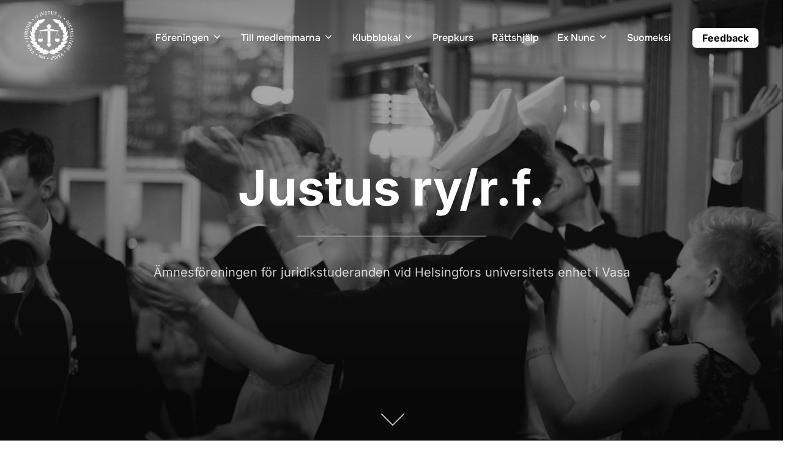

--- FILE ---
content_type: text/html; charset=UTF-8
request_url: https://justuswasa.fi/sv/
body_size: 43836
content:
<!DOCTYPE html>
<html lang="sv-SE" class="no-js">
<head>
	<meta charset="UTF-8" />
	<meta name="viewport" content="width=device-width, initial-scale=1" />
	<script>(function(html){html.className = html.className.replace(/\bno-js\b/,'js')})(document.documentElement);</script>
<title>Justus ry/r.f. &#8211; Ämnesföreningen för juridikstuderanden vid Helsingfors universitets enhet i Vasa</title>
<meta name='robots' content='max-image-preview:large' />
	<style>img:is([sizes="auto" i], [sizes^="auto," i]) { contain-intrinsic-size: 3000px 1500px }</style>
	<link rel="alternate" href="https://justuswasa.fi/" hreflang="fi" />
<link rel="alternate" href="https://justuswasa.fi/sv/" hreflang="sv" />
<link rel="alternate" type="application/rss+xml" title="Justus ry/r.f. &raquo; Webbflöde" href="https://justuswasa.fi/sv/feed/" />
<link rel="alternate" type="application/rss+xml" title="Justus ry/r.f. &raquo; Kommentarsflöde" href="https://justuswasa.fi/sv/comments/feed/" />
<link rel="alternate" type="text/calendar" title="Justus ry/r.f. &raquo; iCal-flöde" href="https://justuswasa.fi/events/?ical=1" />
		<!-- This site uses the Google Analytics by MonsterInsights plugin v9.9.0 - Using Analytics tracking - https://www.monsterinsights.com/ -->
		<!-- Observera: MonsterInsights är för närvarande inte konfigurerat på denna webbplats. Webbplatsägaren måste autentisera med Google Analytics i MonsterInsights inställningspanel. -->
					<!-- No tracking code set -->
				<!-- / Google Analytics by MonsterInsights -->
		<script>
window._wpemojiSettings = {"baseUrl":"https:\/\/s.w.org\/images\/core\/emoji\/16.0.1\/72x72\/","ext":".png","svgUrl":"https:\/\/s.w.org\/images\/core\/emoji\/16.0.1\/svg\/","svgExt":".svg","source":{"concatemoji":"https:\/\/justuswasa.fi\/justus\/wp-includes\/js\/wp-emoji-release.min.js?ver=6.8.3"}};
/*! This file is auto-generated */
!function(s,n){var o,i,e;function c(e){try{var t={supportTests:e,timestamp:(new Date).valueOf()};sessionStorage.setItem(o,JSON.stringify(t))}catch(e){}}function p(e,t,n){e.clearRect(0,0,e.canvas.width,e.canvas.height),e.fillText(t,0,0);var t=new Uint32Array(e.getImageData(0,0,e.canvas.width,e.canvas.height).data),a=(e.clearRect(0,0,e.canvas.width,e.canvas.height),e.fillText(n,0,0),new Uint32Array(e.getImageData(0,0,e.canvas.width,e.canvas.height).data));return t.every(function(e,t){return e===a[t]})}function u(e,t){e.clearRect(0,0,e.canvas.width,e.canvas.height),e.fillText(t,0,0);for(var n=e.getImageData(16,16,1,1),a=0;a<n.data.length;a++)if(0!==n.data[a])return!1;return!0}function f(e,t,n,a){switch(t){case"flag":return n(e,"\ud83c\udff3\ufe0f\u200d\u26a7\ufe0f","\ud83c\udff3\ufe0f\u200b\u26a7\ufe0f")?!1:!n(e,"\ud83c\udde8\ud83c\uddf6","\ud83c\udde8\u200b\ud83c\uddf6")&&!n(e,"\ud83c\udff4\udb40\udc67\udb40\udc62\udb40\udc65\udb40\udc6e\udb40\udc67\udb40\udc7f","\ud83c\udff4\u200b\udb40\udc67\u200b\udb40\udc62\u200b\udb40\udc65\u200b\udb40\udc6e\u200b\udb40\udc67\u200b\udb40\udc7f");case"emoji":return!a(e,"\ud83e\udedf")}return!1}function g(e,t,n,a){var r="undefined"!=typeof WorkerGlobalScope&&self instanceof WorkerGlobalScope?new OffscreenCanvas(300,150):s.createElement("canvas"),o=r.getContext("2d",{willReadFrequently:!0}),i=(o.textBaseline="top",o.font="600 32px Arial",{});return e.forEach(function(e){i[e]=t(o,e,n,a)}),i}function t(e){var t=s.createElement("script");t.src=e,t.defer=!0,s.head.appendChild(t)}"undefined"!=typeof Promise&&(o="wpEmojiSettingsSupports",i=["flag","emoji"],n.supports={everything:!0,everythingExceptFlag:!0},e=new Promise(function(e){s.addEventListener("DOMContentLoaded",e,{once:!0})}),new Promise(function(t){var n=function(){try{var e=JSON.parse(sessionStorage.getItem(o));if("object"==typeof e&&"number"==typeof e.timestamp&&(new Date).valueOf()<e.timestamp+604800&&"object"==typeof e.supportTests)return e.supportTests}catch(e){}return null}();if(!n){if("undefined"!=typeof Worker&&"undefined"!=typeof OffscreenCanvas&&"undefined"!=typeof URL&&URL.createObjectURL&&"undefined"!=typeof Blob)try{var e="postMessage("+g.toString()+"("+[JSON.stringify(i),f.toString(),p.toString(),u.toString()].join(",")+"));",a=new Blob([e],{type:"text/javascript"}),r=new Worker(URL.createObjectURL(a),{name:"wpTestEmojiSupports"});return void(r.onmessage=function(e){c(n=e.data),r.terminate(),t(n)})}catch(e){}c(n=g(i,f,p,u))}t(n)}).then(function(e){for(var t in e)n.supports[t]=e[t],n.supports.everything=n.supports.everything&&n.supports[t],"flag"!==t&&(n.supports.everythingExceptFlag=n.supports.everythingExceptFlag&&n.supports[t]);n.supports.everythingExceptFlag=n.supports.everythingExceptFlag&&!n.supports.flag,n.DOMReady=!1,n.readyCallback=function(){n.DOMReady=!0}}).then(function(){return e}).then(function(){var e;n.supports.everything||(n.readyCallback(),(e=n.source||{}).concatemoji?t(e.concatemoji):e.wpemoji&&e.twemoji&&(t(e.twemoji),t(e.wpemoji)))}))}((window,document),window._wpemojiSettings);
</script>
<link rel='stylesheet' id='sbi_styles-css' href='https://justuswasa.fi/justus/wp-content/plugins/instagram-feed/css/sbi-styles.min.css?ver=6.9.1' media='all' />
<style id='wp-emoji-styles-inline-css'>

	img.wp-smiley, img.emoji {
		display: inline !important;
		border: none !important;
		box-shadow: none !important;
		height: 1em !important;
		width: 1em !important;
		margin: 0 0.07em !important;
		vertical-align: -0.1em !important;
		background: none !important;
		padding: 0 !important;
	}
</style>
<style id='global-styles-inline-css'>
:root{--wp--preset--aspect-ratio--square: 1;--wp--preset--aspect-ratio--4-3: 4/3;--wp--preset--aspect-ratio--3-4: 3/4;--wp--preset--aspect-ratio--3-2: 3/2;--wp--preset--aspect-ratio--2-3: 2/3;--wp--preset--aspect-ratio--16-9: 16/9;--wp--preset--aspect-ratio--9-16: 9/16;--wp--preset--color--black: #000000;--wp--preset--color--cyan-bluish-gray: #abb8c3;--wp--preset--color--white: #ffffff;--wp--preset--color--pale-pink: #f78da7;--wp--preset--color--vivid-red: #cf2e2e;--wp--preset--color--luminous-vivid-orange: #ff6900;--wp--preset--color--luminous-vivid-amber: #fcb900;--wp--preset--color--light-green-cyan: #7bdcb5;--wp--preset--color--vivid-green-cyan: #00d084;--wp--preset--color--pale-cyan-blue: #8ed1fc;--wp--preset--color--vivid-cyan-blue: #0693e3;--wp--preset--color--vivid-purple: #9b51e0;--wp--preset--color--primary: #101010;--wp--preset--color--secondary: #600000;--wp--preset--color--header-footer: #101010;--wp--preset--color--tertiary: #6C6C77;--wp--preset--color--lightgrey: #D9D9D9;--wp--preset--color--foreground: #000;--wp--preset--color--background: #f9fafd;--wp--preset--color--light-background: #ffffff;--wp--preset--gradient--vivid-cyan-blue-to-vivid-purple: linear-gradient(135deg,rgba(6,147,227,1) 0%,rgb(155,81,224) 100%);--wp--preset--gradient--light-green-cyan-to-vivid-green-cyan: linear-gradient(135deg,rgb(122,220,180) 0%,rgb(0,208,130) 100%);--wp--preset--gradient--luminous-vivid-amber-to-luminous-vivid-orange: linear-gradient(135deg,rgba(252,185,0,1) 0%,rgba(255,105,0,1) 100%);--wp--preset--gradient--luminous-vivid-orange-to-vivid-red: linear-gradient(135deg,rgba(255,105,0,1) 0%,rgb(207,46,46) 100%);--wp--preset--gradient--very-light-gray-to-cyan-bluish-gray: linear-gradient(135deg,rgb(238,238,238) 0%,rgb(169,184,195) 100%);--wp--preset--gradient--cool-to-warm-spectrum: linear-gradient(135deg,rgb(74,234,220) 0%,rgb(151,120,209) 20%,rgb(207,42,186) 40%,rgb(238,44,130) 60%,rgb(251,105,98) 80%,rgb(254,248,76) 100%);--wp--preset--gradient--blush-light-purple: linear-gradient(135deg,rgb(255,206,236) 0%,rgb(152,150,240) 100%);--wp--preset--gradient--blush-bordeaux: linear-gradient(135deg,rgb(254,205,165) 0%,rgb(254,45,45) 50%,rgb(107,0,62) 100%);--wp--preset--gradient--luminous-dusk: linear-gradient(135deg,rgb(255,203,112) 0%,rgb(199,81,192) 50%,rgb(65,88,208) 100%);--wp--preset--gradient--pale-ocean: linear-gradient(135deg,rgb(255,245,203) 0%,rgb(182,227,212) 50%,rgb(51,167,181) 100%);--wp--preset--gradient--electric-grass: linear-gradient(135deg,rgb(202,248,128) 0%,rgb(113,206,126) 100%);--wp--preset--gradient--midnight: linear-gradient(135deg,rgb(2,3,129) 0%,rgb(40,116,252) 100%);--wp--preset--gradient--black-primary: linear-gradient(180deg, var(--wp--preset--color--secondary) 0%, var(--wp--preset--color--secondary) 73%, var(--wp--preset--color--background) 73%, var(--wp--preset--color--background) 100%);--wp--preset--gradient--black-secondary: linear-gradient(135deg,rgba(0,0,0,1) 50%,var(--wp--preset--color--tertiary) 100%);--wp--preset--font-size--small: clamp(14px, 0.875rem + ((1vw - 3.2px) * 0.177), 16px);--wp--preset--font-size--medium: clamp(16px, 1rem + ((1vw - 3.2px) * 0.354), 20px);--wp--preset--font-size--large: clamp(22px, 1.375rem + ((1vw - 3.2px) * 1.239), 36px);--wp--preset--font-size--x-large: clamp(30px, 1.875rem + ((1vw - 3.2px) * 1.77), 50px);--wp--preset--font-size--x-small: clamp(14px, 0.875rem + ((1vw - 3.2px) * 1), 14px);--wp--preset--font-size--max-36: clamp(24px, 1.5rem + ((1vw - 3.2px) * 1.062), 36px);--wp--preset--font-size--max-48: clamp(26px, 1.625rem + ((1vw - 3.2px) * 1.947), 48px);--wp--preset--font-size--max-60: clamp(30px, 1.875rem + ((1vw - 3.2px) * 2.655), 60px);--wp--preset--font-size--max-72: clamp(38px, 2.375rem + ((1vw - 3.2px) * 3.009), 72px);--wp--preset--spacing--20: 0.44rem;--wp--preset--spacing--30: 0.67rem;--wp--preset--spacing--40: 1rem;--wp--preset--spacing--50: 1.5rem;--wp--preset--spacing--60: 2.25rem;--wp--preset--spacing--70: 3.38rem;--wp--preset--spacing--80: 5.06rem;--wp--preset--spacing--x-small: 20px;--wp--preset--spacing--small: 40px;--wp--preset--spacing--medium: 60px;--wp--preset--spacing--large: 80px;--wp--preset--spacing--x-large: 100px;--wp--preset--shadow--natural: 6px 6px 9px rgba(0, 0, 0, 0.2);--wp--preset--shadow--deep: 12px 12px 50px rgba(0, 0, 0, 0.4);--wp--preset--shadow--sharp: 6px 6px 0px rgba(0, 0, 0, 0.2);--wp--preset--shadow--outlined: 6px 6px 0px -3px rgba(255, 255, 255, 1), 6px 6px rgba(0, 0, 0, 1);--wp--preset--shadow--crisp: 6px 6px 0px rgba(0, 0, 0, 1);--wp--custom--font-weight--black: 900;--wp--custom--font-weight--bold: 700;--wp--custom--font-weight--extra-bold: 800;--wp--custom--font-weight--light: 300;--wp--custom--font-weight--medium: 500;--wp--custom--font-weight--regular: 400;--wp--custom--font-weight--semi-bold: 600;--wp--custom--line-height--body: 1.75;--wp--custom--line-height--heading: 1.1;--wp--custom--line-height--medium: 1.5;--wp--custom--line-height--one: 1;--wp--custom--spacing--outer: 30px;}:root { --wp--style--global--content-size: 1200px;--wp--style--global--wide-size: 1450px; }:where(body) { margin: 0; }.wp-site-blocks { padding-top: var(--wp--style--root--padding-top); padding-bottom: var(--wp--style--root--padding-bottom); }.has-global-padding { padding-right: var(--wp--style--root--padding-right); padding-left: var(--wp--style--root--padding-left); }.has-global-padding > .alignfull { margin-right: calc(var(--wp--style--root--padding-right) * -1); margin-left: calc(var(--wp--style--root--padding-left) * -1); }.has-global-padding :where(:not(.alignfull.is-layout-flow) > .has-global-padding:not(.wp-block-block, .alignfull)) { padding-right: 0; padding-left: 0; }.has-global-padding :where(:not(.alignfull.is-layout-flow) > .has-global-padding:not(.wp-block-block, .alignfull)) > .alignfull { margin-left: 0; margin-right: 0; }.wp-site-blocks > .alignleft { float: left; margin-right: 2em; }.wp-site-blocks > .alignright { float: right; margin-left: 2em; }.wp-site-blocks > .aligncenter { justify-content: center; margin-left: auto; margin-right: auto; }:where(.wp-site-blocks) > * { margin-block-start: 20px; margin-block-end: 0; }:where(.wp-site-blocks) > :first-child { margin-block-start: 0; }:where(.wp-site-blocks) > :last-child { margin-block-end: 0; }:root { --wp--style--block-gap: 20px; }:root :where(.is-layout-flow) > :first-child{margin-block-start: 0;}:root :where(.is-layout-flow) > :last-child{margin-block-end: 0;}:root :where(.is-layout-flow) > *{margin-block-start: 20px;margin-block-end: 0;}:root :where(.is-layout-constrained) > :first-child{margin-block-start: 0;}:root :where(.is-layout-constrained) > :last-child{margin-block-end: 0;}:root :where(.is-layout-constrained) > *{margin-block-start: 20px;margin-block-end: 0;}:root :where(.is-layout-flex){gap: 20px;}:root :where(.is-layout-grid){gap: 20px;}.is-layout-flow > .alignleft{float: left;margin-inline-start: 0;margin-inline-end: 2em;}.is-layout-flow > .alignright{float: right;margin-inline-start: 2em;margin-inline-end: 0;}.is-layout-flow > .aligncenter{margin-left: auto !important;margin-right: auto !important;}.is-layout-constrained > .alignleft{float: left;margin-inline-start: 0;margin-inline-end: 2em;}.is-layout-constrained > .alignright{float: right;margin-inline-start: 2em;margin-inline-end: 0;}.is-layout-constrained > .aligncenter{margin-left: auto !important;margin-right: auto !important;}.is-layout-constrained > :where(:not(.alignleft):not(.alignright):not(.alignfull)){max-width: var(--wp--style--global--content-size);margin-left: auto !important;margin-right: auto !important;}.is-layout-constrained > .alignwide{max-width: var(--wp--style--global--wide-size);}body .is-layout-flex{display: flex;}.is-layout-flex{flex-wrap: wrap;align-items: center;}.is-layout-flex > :is(*, div){margin: 0;}body .is-layout-grid{display: grid;}.is-layout-grid > :is(*, div){margin: 0;}body{font-size: var(--wp--preset--font-size--small);font-weight: var(--wp--custom--font-weight--regular);line-height: var(--wp--custom--line-height--body);--wp--style--root--padding-top: 0px;--wp--style--root--padding-right: 0px;--wp--style--root--padding-bottom: 0px;--wp--style--root--padding-left: 0px;}a:where(:not(.wp-element-button)){color: var(--wp--preset--color--primary);text-decoration: underline;}:root :where(.wp-element-button, .wp-block-button__link){background-color: #32373c;border-radius: 0;border-width: 0;color: #fff;font-family: inherit;font-size: inherit;line-height: inherit;padding-top: 10px;padding-right: 25px;padding-bottom: 10px;padding-left: 25px;text-decoration: none;}.has-black-color{color: var(--wp--preset--color--black) !important;}.has-cyan-bluish-gray-color{color: var(--wp--preset--color--cyan-bluish-gray) !important;}.has-white-color{color: var(--wp--preset--color--white) !important;}.has-pale-pink-color{color: var(--wp--preset--color--pale-pink) !important;}.has-vivid-red-color{color: var(--wp--preset--color--vivid-red) !important;}.has-luminous-vivid-orange-color{color: var(--wp--preset--color--luminous-vivid-orange) !important;}.has-luminous-vivid-amber-color{color: var(--wp--preset--color--luminous-vivid-amber) !important;}.has-light-green-cyan-color{color: var(--wp--preset--color--light-green-cyan) !important;}.has-vivid-green-cyan-color{color: var(--wp--preset--color--vivid-green-cyan) !important;}.has-pale-cyan-blue-color{color: var(--wp--preset--color--pale-cyan-blue) !important;}.has-vivid-cyan-blue-color{color: var(--wp--preset--color--vivid-cyan-blue) !important;}.has-vivid-purple-color{color: var(--wp--preset--color--vivid-purple) !important;}.has-primary-color{color: var(--wp--preset--color--primary) !important;}.has-secondary-color{color: var(--wp--preset--color--secondary) !important;}.has-header-footer-color{color: var(--wp--preset--color--header-footer) !important;}.has-tertiary-color{color: var(--wp--preset--color--tertiary) !important;}.has-lightgrey-color{color: var(--wp--preset--color--lightgrey) !important;}.has-foreground-color{color: var(--wp--preset--color--foreground) !important;}.has-background-color{color: var(--wp--preset--color--background) !important;}.has-light-background-color{color: var(--wp--preset--color--light-background) !important;}.has-black-background-color{background-color: var(--wp--preset--color--black) !important;}.has-cyan-bluish-gray-background-color{background-color: var(--wp--preset--color--cyan-bluish-gray) !important;}.has-white-background-color{background-color: var(--wp--preset--color--white) !important;}.has-pale-pink-background-color{background-color: var(--wp--preset--color--pale-pink) !important;}.has-vivid-red-background-color{background-color: var(--wp--preset--color--vivid-red) !important;}.has-luminous-vivid-orange-background-color{background-color: var(--wp--preset--color--luminous-vivid-orange) !important;}.has-luminous-vivid-amber-background-color{background-color: var(--wp--preset--color--luminous-vivid-amber) !important;}.has-light-green-cyan-background-color{background-color: var(--wp--preset--color--light-green-cyan) !important;}.has-vivid-green-cyan-background-color{background-color: var(--wp--preset--color--vivid-green-cyan) !important;}.has-pale-cyan-blue-background-color{background-color: var(--wp--preset--color--pale-cyan-blue) !important;}.has-vivid-cyan-blue-background-color{background-color: var(--wp--preset--color--vivid-cyan-blue) !important;}.has-vivid-purple-background-color{background-color: var(--wp--preset--color--vivid-purple) !important;}.has-primary-background-color{background-color: var(--wp--preset--color--primary) !important;}.has-secondary-background-color{background-color: var(--wp--preset--color--secondary) !important;}.has-header-footer-background-color{background-color: var(--wp--preset--color--header-footer) !important;}.has-tertiary-background-color{background-color: var(--wp--preset--color--tertiary) !important;}.has-lightgrey-background-color{background-color: var(--wp--preset--color--lightgrey) !important;}.has-foreground-background-color{background-color: var(--wp--preset--color--foreground) !important;}.has-background-background-color{background-color: var(--wp--preset--color--background) !important;}.has-light-background-background-color{background-color: var(--wp--preset--color--light-background) !important;}.has-black-border-color{border-color: var(--wp--preset--color--black) !important;}.has-cyan-bluish-gray-border-color{border-color: var(--wp--preset--color--cyan-bluish-gray) !important;}.has-white-border-color{border-color: var(--wp--preset--color--white) !important;}.has-pale-pink-border-color{border-color: var(--wp--preset--color--pale-pink) !important;}.has-vivid-red-border-color{border-color: var(--wp--preset--color--vivid-red) !important;}.has-luminous-vivid-orange-border-color{border-color: var(--wp--preset--color--luminous-vivid-orange) !important;}.has-luminous-vivid-amber-border-color{border-color: var(--wp--preset--color--luminous-vivid-amber) !important;}.has-light-green-cyan-border-color{border-color: var(--wp--preset--color--light-green-cyan) !important;}.has-vivid-green-cyan-border-color{border-color: var(--wp--preset--color--vivid-green-cyan) !important;}.has-pale-cyan-blue-border-color{border-color: var(--wp--preset--color--pale-cyan-blue) !important;}.has-vivid-cyan-blue-border-color{border-color: var(--wp--preset--color--vivid-cyan-blue) !important;}.has-vivid-purple-border-color{border-color: var(--wp--preset--color--vivid-purple) !important;}.has-primary-border-color{border-color: var(--wp--preset--color--primary) !important;}.has-secondary-border-color{border-color: var(--wp--preset--color--secondary) !important;}.has-header-footer-border-color{border-color: var(--wp--preset--color--header-footer) !important;}.has-tertiary-border-color{border-color: var(--wp--preset--color--tertiary) !important;}.has-lightgrey-border-color{border-color: var(--wp--preset--color--lightgrey) !important;}.has-foreground-border-color{border-color: var(--wp--preset--color--foreground) !important;}.has-background-border-color{border-color: var(--wp--preset--color--background) !important;}.has-light-background-border-color{border-color: var(--wp--preset--color--light-background) !important;}.has-vivid-cyan-blue-to-vivid-purple-gradient-background{background: var(--wp--preset--gradient--vivid-cyan-blue-to-vivid-purple) !important;}.has-light-green-cyan-to-vivid-green-cyan-gradient-background{background: var(--wp--preset--gradient--light-green-cyan-to-vivid-green-cyan) !important;}.has-luminous-vivid-amber-to-luminous-vivid-orange-gradient-background{background: var(--wp--preset--gradient--luminous-vivid-amber-to-luminous-vivid-orange) !important;}.has-luminous-vivid-orange-to-vivid-red-gradient-background{background: var(--wp--preset--gradient--luminous-vivid-orange-to-vivid-red) !important;}.has-very-light-gray-to-cyan-bluish-gray-gradient-background{background: var(--wp--preset--gradient--very-light-gray-to-cyan-bluish-gray) !important;}.has-cool-to-warm-spectrum-gradient-background{background: var(--wp--preset--gradient--cool-to-warm-spectrum) !important;}.has-blush-light-purple-gradient-background{background: var(--wp--preset--gradient--blush-light-purple) !important;}.has-blush-bordeaux-gradient-background{background: var(--wp--preset--gradient--blush-bordeaux) !important;}.has-luminous-dusk-gradient-background{background: var(--wp--preset--gradient--luminous-dusk) !important;}.has-pale-ocean-gradient-background{background: var(--wp--preset--gradient--pale-ocean) !important;}.has-electric-grass-gradient-background{background: var(--wp--preset--gradient--electric-grass) !important;}.has-midnight-gradient-background{background: var(--wp--preset--gradient--midnight) !important;}.has-black-primary-gradient-background{background: var(--wp--preset--gradient--black-primary) !important;}.has-black-secondary-gradient-background{background: var(--wp--preset--gradient--black-secondary) !important;}.has-small-font-size{font-size: var(--wp--preset--font-size--small) !important;}.has-medium-font-size{font-size: var(--wp--preset--font-size--medium) !important;}.has-large-font-size{font-size: var(--wp--preset--font-size--large) !important;}.has-x-large-font-size{font-size: var(--wp--preset--font-size--x-large) !important;}.has-x-small-font-size{font-size: var(--wp--preset--font-size--x-small) !important;}.has-max-36-font-size{font-size: var(--wp--preset--font-size--max-36) !important;}.has-max-48-font-size{font-size: var(--wp--preset--font-size--max-48) !important;}.has-max-60-font-size{font-size: var(--wp--preset--font-size--max-60) !important;}.has-max-72-font-size{font-size: var(--wp--preset--font-size--max-72) !important;}
:root :where(.wp-block-button .wp-block-button__link){background-color: var(--wp--preset--color--primary);}
:root :where(.wp-block-columns){border-radius: 4px;border-width: 0;margin-bottom: 0px;}
:root :where(.wp-block-pullquote){font-size: clamp(0.984em, 0.984rem + ((1vw - 0.2em) * 0.731), 1.5em);line-height: 1.6;}
:root :where(.wp-block-buttons-is-layout-flow) > :first-child{margin-block-start: 0;}:root :where(.wp-block-buttons-is-layout-flow) > :last-child{margin-block-end: 0;}:root :where(.wp-block-buttons-is-layout-flow) > *{margin-block-start: 10px;margin-block-end: 0;}:root :where(.wp-block-buttons-is-layout-constrained) > :first-child{margin-block-start: 0;}:root :where(.wp-block-buttons-is-layout-constrained) > :last-child{margin-block-end: 0;}:root :where(.wp-block-buttons-is-layout-constrained) > *{margin-block-start: 10px;margin-block-end: 0;}:root :where(.wp-block-buttons-is-layout-flex){gap: 10px;}:root :where(.wp-block-buttons-is-layout-grid){gap: 10px;}
:root :where(.wp-block-column){border-radius: 4px;border-width: 0;margin-bottom: 0px;}
:root :where(.wp-block-cover){padding-top: 30px;padding-right: 30px;padding-bottom: 30px;padding-left: 30px;}
:root :where(.wp-block-group){padding: 0px;}
:root :where(.wp-block-spacer){margin-top: 0 !important;}
</style>
<link rel='stylesheet' id='contact-form-7-css' href='https://justuswasa.fi/justus/wp-content/plugins/contact-form-7/includes/css/styles.css?ver=6.1.3' media='all' />
<link rel='stylesheet' id='tribe-events-v2-single-skeleton-css' href='https://justuswasa.fi/justus/wp-content/plugins/the-events-calendar/build/css/tribe-events-single-skeleton.css?ver=6.15.11' media='all' />
<link rel='stylesheet' id='tribe-events-v2-single-skeleton-full-css' href='https://justuswasa.fi/justus/wp-content/plugins/the-events-calendar/build/css/tribe-events-single-full.css?ver=6.15.11' media='all' />
<link rel='stylesheet' id='tec-events-elementor-widgets-base-styles-css' href='https://justuswasa.fi/justus/wp-content/plugins/the-events-calendar/build/css/integrations/plugins/elementor/widgets/widget-base.css?ver=6.15.11' media='all' />
<link rel='stylesheet' id='inspiro-google-fonts-css' href='https://justuswasa.fi/justus/wp-content/fonts/3ac62b900214c69ba2416acf68387ad8.css?ver=2.1.4' media='all' />
<link rel='stylesheet' id='inspiro-style-css' href='https://justuswasa.fi/justus/wp-content/themes/inspiro/assets/css/minified/style.min.css?ver=2.1.4' media='all' />
<style id='inspiro-style-inline-css'>
body, button, input, select, textarea {
font-family: 'Inter', sans-serif;
font-weight: 400;
}
@media screen and (min-width: 782px) {
body, button, input, select, textarea {
font-size: 16px;
line-height: 1.8;
} }
body:not(.wp-custom-logo) a.custom-logo-text {
font-family: 'Onest', sans-serif;
font-weight: 700;
text-transform: uppercase;
}
@media screen and (min-width: 782px) {
body:not(.wp-custom-logo) a.custom-logo-text {
font-size: 26px;
line-height: 1.8;
} }
h1, h2, h3, h4, h5, h6, .home.blog .entry-title, .page .entry-title, .page-title, #comments>h3, #respond>h3, .wp-block-button a, .entry-footer {
font-family: 'Onest', sans-serif;
font-weight: 600;
line-height: 1.4;
}
.home.blog .entry-title, .single .entry-title, .single .entry-cover-image .entry-header .entry-title {
font-size: 24px;
font-weight: 600;
line-height: 1.4;
}
@media screen and (min-width: 641px) and (max-width: 1024px) {
.home.blog .entry-title, .single .entry-title, .single .entry-cover-image .entry-header .entry-title {
font-size: 32px;
} }
@media screen and (min-width: 1025px) {
.home.blog .entry-title, .single .entry-title, .single .entry-cover-image .entry-header .entry-title {
font-size: 45px;
} }
.page .entry-title, .page-title, .page .entry-cover-image .entry-header .entry-title {
font-size: 24px;
font-weight: 600;
line-height: 1.4;
text-align: left;
}
@media screen and (min-width: 641px) and (max-width: 1024px) {
.page .entry-title, .page-title, .page .entry-cover-image .entry-header .entry-title {
font-size: 32px;
} }
@media screen and (min-width: 1025px) {
.page .entry-title, .page-title, .page .entry-cover-image .entry-header .entry-title {
font-size: 45px;
} }
.entry-content h1, .widget-area h1, h1:not(.entry-title):not(.page-title):not(.site-title) {
font-size: 24px;
font-weight: 600;
line-height: 1.4;
}
@media screen and (min-width: 641px) and (max-width: 1024px) {
.entry-content h1, .widget-area h1, h1:not(.entry-title):not(.page-title):not(.site-title) {
font-size: 32px;
} }
@media screen and (min-width: 1025px) {
.entry-content h1, .widget-area h1, h1:not(.entry-title):not(.page-title):not(.site-title) {
font-size: 45px;
} }
.entry-content h2, .page-content h2, .comment-content h2 {
font-size: 30px;
font-weight: 600;
line-height: 1.4;
}
.entry-content h3, .page-content h3, .comment-content h3 {
font-size: 24px;
font-weight: 600;
line-height: 1.4;
}
.entry-content h4, .page-content h4, .comment-content h4 {
font-size: 16px;
font-weight: 600;
line-height: 1.4;
}
.entry-content h5, .page-content h5, .comment-content h5 {
font-size: 14px;
font-weight: 600;
line-height: 1.4;
}
.entry-content h6, .page-content h6, .comment-content h6 {
font-size: 13px;
font-weight: 600;
line-height: 1.4;
}
.site-title {
font-family: 'Inter', sans-serif;
font-weight: 700;
line-height: 1.25;
}
@media screen and (min-width: 782px) {
.site-title {
font-size: 80px;
} }
.site-description {
font-family: 'Inter', sans-serif;
line-height: 1.8;
}
@media screen and (min-width: 782px) {
.site-description {
font-size: 20px;
} }
.custom-header-button {
font-family: 'Inter', sans-serif;
line-height: 1.8;
}
@media screen and (min-width: 782px) {
.custom-header-button {
font-size: 16px;
} }
.navbar-nav a {
font-family: 'Onest', sans-serif;
font-weight: 500;
line-height: 1.8;
}
@media screen and (min-width: 782px) {
.navbar-nav a {
font-size: 16px;
} }
@media screen and (max-width: 64em) {
.navbar-nav li a {
font-family: 'Onest', sans-serif;
font-size: 16px;
font-weight: 600;
text-transform: uppercase;
line-height: 1.8;
} }


		:root {
			--container-width: 1200px;
			--container-width-narrow: 950px;
			--container-padding: 30px;
		}
		
		/* Dynamic responsive padding media queries */
		@media (max-width: 1260px) {
			.wrap,
			.inner-wrap,
			.page .entry-content,
			.page:not(.inspiro-front-page) .entry-footer,
			.single .entry-wrapper,
			.single.has-sidebar.page-layout-sidebar-right .entry-header .inner-wrap,
			.wp-block-group > .wp-block-group__inner-container {
				padding-left: 30px;
				padding-right: 30px;
			}
		}
		
		@media (max-width: 1010px) {
			.single .entry-header .inner-wrap,
			.single .entry-content,
			.single .entry-footer,
			#comments {
				padding-left: 30px;
				padding-right: 30px;
			}
		}
		
</style>
<link rel='stylesheet' id='elementor-frontend-css' href='https://justuswasa.fi/justus/wp-content/plugins/elementor/assets/css/frontend.min.css?ver=3.32.5' media='all' />
<style id='elementor-frontend-inline-css'>
.elementor-kit-4{--e-global-color-primary:#690000;--e-global-color-secondary:#54595F;--e-global-color-text:#7A7A7A;--e-global-color-2e6c5c0:#9FCE00;--e-global-color-f4aac68:#390000;--e-global-color-3f11ed8:#690000;--e-global-color-7063984:#D99D47;--e-global-typography-primary-font-family:"Roboto";--e-global-typography-primary-font-weight:600;--e-global-typography-secondary-font-family:"Roboto Slab";--e-global-typography-secondary-font-weight:400;--e-global-typography-text-font-family:"Roboto";--e-global-typography-text-font-weight:400;--e-global-typography-accent-font-family:"Roboto";--e-global-typography-accent-font-weight:500;}.elementor-section.elementor-section-boxed > .elementor-container{max-width:1140px;}.e-con{--container-max-width:1140px;}.elementor-widget:not(:last-child){margin-block-end:20px;}.elementor-element{--widgets-spacing:20px 20px;--widgets-spacing-row:20px;--widgets-spacing-column:20px;}{}h1.entry-title{display:var(--page-title-display);}.elementor-kit-4 e-page-transition{background-color:#FFBC7D;}@media(max-width:1024px){.elementor-section.elementor-section-boxed > .elementor-container{max-width:1024px;}.e-con{--container-max-width:1024px;}}@media(max-width:767px){.elementor-section.elementor-section-boxed > .elementor-container{max-width:767px;}.e-con{--container-max-width:767px;}}
.elementor-11 .elementor-element.elementor-element-66b56c8b:not(.elementor-motion-effects-element-type-background), .elementor-11 .elementor-element.elementor-element-66b56c8b > .elementor-motion-effects-container > .elementor-motion-effects-layer{background-color:#f7f9fb;}.elementor-11 .elementor-element.elementor-element-66b56c8b{transition:background 0.3s, border 0.3s, border-radius 0.3s, box-shadow 0.3s;padding:0px 0px 0px 0px;}.elementor-11 .elementor-element.elementor-element-66b56c8b > .elementor-background-overlay{transition:background 0.3s, border-radius 0.3s, opacity 0.3s;}.elementor-11 .elementor-element.elementor-element-35c68e10 > .elementor-widget-container{margin:0px 0px 0px 0px;padding:0px 0px 0px 0px;}.elementor-11 .elementor-element.elementor-element-35c68e10 .elementskit-section-title-wraper .elementskit-section-title > span{color:#000000;}.elementor-11 .elementor-element.elementor-element-35c68e10 .elementskit-section-title-wraper .elementskit-section-title:hover > span{color:#000000;}.elementor-11 .elementor-element.elementor-element-5f126da{--display:flex;--flex-direction:column;--container-widget-width:100%;--container-widget-height:initial;--container-widget-flex-grow:0;--container-widget-align-self:initial;--flex-wrap-mobile:wrap;}.elementor-11 .elementor-element.elementor-element-85cddb8 .elementskit-blog-block-post > .row{align-items:flex-start;}.elementor-11 .elementor-element.elementor-element-85cddb8 .elementskit-post-body .entry-title{text-align:left;}.elementor-11 .elementor-element.elementor-element-85cddb8 .elementskit-entry-header .entry-title{text-align:left;}.elementor-11 .elementor-element.elementor-element-85cddb8 .elementskit-post-footer{text-align:left;}.elementor-11 .elementor-element.elementor-element-85cddb8 .elementskit-post-body > p{text-align:left;}.elementor-11 .elementor-element.elementor-element-169d5b6d{--display:grid;--e-con-grid-template-columns:repeat(2, 1fr);--e-con-grid-template-rows:repeat(1, 1fr);--grid-auto-flow:row;--padding-top:20px;--padding-bottom:050px;--padding-left:0px;--padding-right:0px;}.elementor-11 .elementor-element.elementor-element-b32eab5 > .elementor-widget-container{margin:0px 0px 0px 0px;padding:0px 0px 0px 0px;}.elementor-11 .elementor-element.elementor-element-4f822829 > .elementor-widget-container{margin:0px 0px 0px 0px;padding:0px 0px 0px 0px;}.elementor-11 .elementor-element.elementor-element-11f1c0b{--display:flex;--flex-direction:column;--container-widget-width:100%;--container-widget-height:initial;--container-widget-flex-grow:0;--container-widget-align-self:initial;--flex-wrap-mobile:wrap;}.elementor-11 .elementor-element.elementor-element-75a758ae:not(.elementor-motion-effects-element-type-background), .elementor-11 .elementor-element.elementor-element-75a758ae > .elementor-motion-effects-container > .elementor-motion-effects-layer{background-color:#F1F1F1;}.elementor-11 .elementor-element.elementor-element-75a758ae{transition:background 0.3s, border 0.3s, border-radius 0.3s, box-shadow 0.3s;margin-top:0px;margin-bottom:0px;padding:0px 0px 050px 0px;}.elementor-11 .elementor-element.elementor-element-75a758ae > .elementor-background-overlay{transition:background 0.3s, border-radius 0.3s, opacity 0.3s;}.elementor-11 .elementor-element.elementor-element-7eaaf106{margin-top:20px;margin-bottom:0px;padding:0px 0px 0px 0px;}.elementor-11 .elementor-element.elementor-element-42e8b20d.ekit-equal-height-enable,
					.elementor-11 .elementor-element.elementor-element-42e8b20d.ekit-equal-height-enable > div,
					.elementor-11 .elementor-element.elementor-element-42e8b20d.ekit-equal-height-enable .ekit-wid-con,
					.elementor-11 .elementor-element.elementor-element-42e8b20d.ekit-equal-height-enable .ekit-wid-con .elementskit-infobox{height:100%;}.elementor-11 .elementor-element.elementor-element-42e8b20d .elementskit-infobox{background-color:#ffffff;padding:20px 20px 20px 20px;border-style:solid;border-width:1px 1px 1px 1px;border-color:#F5F4F5;border-radius:5px 5px 5px 5px;}.elementor-11 .elementor-element.elementor-element-42e8b20d .elementskit-infobox:hover{border-style:solid;border-width:1px 1px 1px 1px;}.elementor-11 .elementor-element.elementor-element-42e8b20d .elementskit-infobox .elementskit-info-box-title{padding:0px 0px 0px 0px;color:#000000;font-size:30px;}.elementor-11 .elementor-element.elementor-element-42e8b20d .elementskit-infobox:hover .elementskit-info-box-title{color:#000000;}.elementor-11 .elementor-element.elementor-element-42e8b20d .elementskit-infobox .box-body > p{color:#656565;}.elementor-11 .elementor-element.elementor-element-42e8b20d .elementskit-infobox:hover .box-body > p{color:#656565;}.elementor-11 .elementor-element.elementor-element-42e8b20d .elementskit-infobox p{margin:0px 0px 35px 0px;}.elementor-11 .elementor-element.elementor-element-42e8b20d .elementskit-info-box-icon{color:#000000;fill:#000000;border-style:solid;border-width:6px 6px 6px 6px;border-color:rgba(2, 1, 1, 0);border-radius:100px 100px 100px 100px;}.elementor-11 .elementor-element.elementor-element-42e8b20d .elementskit-infobox:hover .elementskit-info-box-icon{background-color:#FFFFFF;border-style:solid;border-width:6px 6px 6px 6px;}.elementor-11 .elementor-element.elementor-element-42e8b20d .elementskit-infobox .elementskit-info-box-icon{font-size:65px;padding:15px 10px 15px 10px;transform:rotate(0deg);width:90px;line-height:50px;}.elementor-11 .elementor-element.elementor-element-42e8b20d .elementskit-infobox .elementskit-box-header .elementskit-info-box-icon{margin:30px 20px 25px 20px;}.elementor-11 .elementor-element.elementor-element-42e8b20d .elementskit-infobox .elementskit-info-box-icon {height:90px;}.elementor-11 .elementor-element.elementor-element-42e8b20d .elementskit-infobox .elementkit-infobox-icon{line-height:50px;}.elementor-11 .elementor-element.elementor-element-f30590e.ekit-equal-height-enable,
					.elementor-11 .elementor-element.elementor-element-f30590e.ekit-equal-height-enable > div,
					.elementor-11 .elementor-element.elementor-element-f30590e.ekit-equal-height-enable .ekit-wid-con,
					.elementor-11 .elementor-element.elementor-element-f30590e.ekit-equal-height-enable .ekit-wid-con .elementskit-infobox{height:100%;}.elementor-11 .elementor-element.elementor-element-f30590e .elementskit-infobox{background-color:#ffffff;padding:20px 20px 20px 20px;border-style:solid;border-width:1px 1px 1px 1px;border-color:#F5F4F5;border-radius:5px 5px 5px 5px;}.elementor-11 .elementor-element.elementor-element-f30590e .elementskit-infobox:hover{border-style:solid;border-width:1px 1px 1px 1px;}.elementor-11 .elementor-element.elementor-element-f30590e .elementskit-infobox .elementskit-info-box-title{padding:0px 0px 0px 0px;color:#000000;font-size:30px;}.elementor-11 .elementor-element.elementor-element-f30590e .elementskit-infobox:hover .elementskit-info-box-title{color:#000000;}.elementor-11 .elementor-element.elementor-element-f30590e .elementskit-infobox .box-body > p{color:#656565;}.elementor-11 .elementor-element.elementor-element-f30590e .elementskit-infobox:hover .box-body > p{color:#656565;}.elementor-11 .elementor-element.elementor-element-f30590e .elementskit-infobox p{margin:0px 0px 35px 0px;}.elementor-11 .elementor-element.elementor-element-f30590e .elementskit-info-box-icon{border-style:solid;border-width:6px 6px 6px 6px;border-color:rgba(2, 1, 1, 0);border-radius:100px 100px 100px 100px;}.elementor-11 .elementor-element.elementor-element-f30590e .elementskit-infobox:hover .elementskit-info-box-icon{background-color:#FFFFFF;border-style:solid;border-width:6px 6px 6px 6px;}.elementor-11 .elementor-element.elementor-element-f30590e .elementskit-infobox .elementskit-info-box-icon{font-size:60px;padding:10px 10px 15px 10px;transform:rotate(0deg);width:90px;line-height:46px;}.elementor-11 .elementor-element.elementor-element-f30590e .elementskit-infobox .elementskit-box-header .elementskit-info-box-icon{margin:30px 20px 25px 20px;}.elementor-11 .elementor-element.elementor-element-f30590e .elementskit-infobox .elementskit-info-box-icon {height:90px;}.elementor-11 .elementor-element.elementor-element-f30590e .elementskit-infobox .elementkit-infobox-icon{line-height:46px;}.elementor-11 .elementor-element.elementor-element-5470bbcc.ekit-equal-height-enable,
					.elementor-11 .elementor-element.elementor-element-5470bbcc.ekit-equal-height-enable > div,
					.elementor-11 .elementor-element.elementor-element-5470bbcc.ekit-equal-height-enable .ekit-wid-con,
					.elementor-11 .elementor-element.elementor-element-5470bbcc.ekit-equal-height-enable .ekit-wid-con .elementskit-infobox{height:100%;}.elementor-11 .elementor-element.elementor-element-5470bbcc .elementskit-infobox{background-color:#FFFFFF;padding:20px 20px 20px 20px;border-style:solid;border-width:1px 1px 1px 1px;border-color:#F5F4F5;border-radius:5px 5px 5px 5px;}.elementor-11 .elementor-element.elementor-element-5470bbcc .elementskit-infobox:hover{border-style:solid;border-width:1px 1px 1px 1px;}.elementor-11 .elementor-element.elementor-element-5470bbcc .elementskit-infobox .elementskit-info-box-title{padding:0px 0px 0px 0px;color:#000000;font-size:30px;}.elementor-11 .elementor-element.elementor-element-5470bbcc .elementskit-infobox:hover .elementskit-info-box-title{color:#000000;}.elementor-11 .elementor-element.elementor-element-5470bbcc .elementskit-infobox .box-body > p{color:#656565;}.elementor-11 .elementor-element.elementor-element-5470bbcc .elementskit-infobox:hover .box-body > p{color:#656565;}.elementor-11 .elementor-element.elementor-element-5470bbcc .elementskit-infobox p{margin:0px 0px 35px 0px;}.elementor-11 .elementor-element.elementor-element-5470bbcc .elementskit-info-box-icon{color:var( --e-global-color-primary );fill:var( --e-global-color-primary );border-style:solid;border-width:0px 0px 0px 0px;border-color:rgba(2, 1, 1, 0);border-radius:100px 100px 100px 100px;}.elementor-11 .elementor-element.elementor-element-5470bbcc .elementskit-infobox:hover .elementskit-info-box-icon{background-color:#FFFFFF;border-style:solid;border-width:6px 6px 6px 6px;}.elementor-11 .elementor-element.elementor-element-5470bbcc .elementskit-infobox .elementskit-info-box-icon{font-size:60px;padding:13px 15px 15px 15px;transform:rotate(0deg);width:90px;line-height:47px;}.elementor-11 .elementor-element.elementor-element-5470bbcc .elementskit-infobox .elementskit-box-header .elementskit-info-box-icon{margin:30px 20px 25px 20px;}.elementor-11 .elementor-element.elementor-element-5470bbcc .elementskit-infobox .elementskit-info-box-icon {height:90px;}.elementor-11 .elementor-element.elementor-element-5470bbcc .elementskit-infobox .elementkit-infobox-icon{line-height:47px;}.elementor-11 .elementor-element.elementor-element-hkjaaw6{padding:20px 0px 80px 0px;}.elementor-11 .elementor-element.elementor-element-12cf422 > .elementor-widget-container{padding:0px 0px 100px 0px;}.elementor-11 .elementor-element.elementor-element-3dbdd0e > .elementor-widget-container{margin:0px 0px 0px 0px;padding:0px 0px 0px 0px;}.elementor-11 .elementor-element.elementor-element-3dbdd0e{text-align:center;}.elementor-11 .elementor-element.elementor-element-fc0b37c{--e-image-carousel-slides-to-show:4;}.elementor-11 .elementor-element.elementor-element-fc0b37c > .elementor-widget-container{padding:0px 0px 0px 0px;}.elementor-11 .elementor-element.elementor-element-fc0b37c .elementor-swiper-button.elementor-swiper-button-prev, .elementor-11 .elementor-element.elementor-element-fc0b37c .elementor-swiper-button.elementor-swiper-button-next{font-size:20px;color:#2D2D22;}.elementor-11 .elementor-element.elementor-element-fc0b37c .elementor-swiper-button.elementor-swiper-button-prev svg, .elementor-11 .elementor-element.elementor-element-fc0b37c .elementor-swiper-button.elementor-swiper-button-next svg{fill:#2D2D22;}.elementor-11 .elementor-element.elementor-element-fc0b37c .swiper-wrapper{display:flex;align-items:center;}.elementor-11 .elementor-element.elementor-element-fc0b37c .elementor-image-carousel-wrapper .elementor-image-carousel .swiper-slide-image{border-radius:0px 0px 0px 0px;}.elementor-11 .elementor-element.elementor-element-9942bd6{--display:flex;--flex-direction:column;--container-widget-width:100%;--container-widget-height:initial;--container-widget-flex-grow:0;--container-widget-align-self:initial;--flex-wrap-mobile:wrap;}.elementor-11 .elementor-element.elementor-element-93e2f62{padding:20px 0px 80px 0px;}.elementor-11 .elementor-element.elementor-element-0745ea2 > .elementor-widget-container{padding:0px 0px 100px 0px;}.elementor-11 .elementor-element.elementor-element-ee6d38d > .elementor-widget-container{margin:0px 0px 0px 0px;padding:0px 0px 0px 0px;}.elementor-11 .elementor-element.elementor-element-ee6d38d{text-align:center;}.elementor-11 .elementor-element.elementor-element-92b650f{--e-image-carousel-slides-to-show:4;}.elementor-11 .elementor-element.elementor-element-92b650f > .elementor-widget-container{padding:0px 0px 0px 0px;}.elementor-11 .elementor-element.elementor-element-92b650f .elementor-swiper-button.elementor-swiper-button-prev, .elementor-11 .elementor-element.elementor-element-92b650f .elementor-swiper-button.elementor-swiper-button-next{font-size:20px;color:#2D2D22;}.elementor-11 .elementor-element.elementor-element-92b650f .elementor-swiper-button.elementor-swiper-button-prev svg, .elementor-11 .elementor-element.elementor-element-92b650f .elementor-swiper-button.elementor-swiper-button-next svg{fill:#2D2D22;}.elementor-11 .elementor-element.elementor-element-92b650f .swiper-wrapper{display:flex;align-items:center;}.elementor-11 .elementor-element.elementor-element-92b650f .elementor-image-carousel-wrapper .elementor-image-carousel .swiper-slide-image{border-radius:0px 0px 0px 0px;}.elementor-11 .elementor-element.elementor-element-5f2ef84c > .elementor-container > .elementor-column > .elementor-widget-wrap{align-content:center;align-items:center;}.elementor-11 .elementor-element.elementor-element-5f2ef84c:not(.elementor-motion-effects-element-type-background), .elementor-11 .elementor-element.elementor-element-5f2ef84c > .elementor-motion-effects-container > .elementor-motion-effects-layer{background-color:#313131;}.elementor-11 .elementor-element.elementor-element-5f2ef84c{transition:background 0.3s, border 0.3s, border-radius 0.3s, box-shadow 0.3s;margin-top:0px;margin-bottom:0px;padding:30px 0px 0px 0px;}.elementor-11 .elementor-element.elementor-element-5f2ef84c > .elementor-background-overlay{transition:background 0.3s, border-radius 0.3s, opacity 0.3s;}.elementor-11 .elementor-element.elementor-element-764b57e2 > .elementor-element-populated{padding:10px 30px 10px 10px;}.elementor-11 .elementor-element.elementor-element-68c6e27f{width:var( --container-widget-width, 91.598% );max-width:91.598%;--container-widget-width:91.598%;--container-widget-flex-grow:0;text-align:left;}.elementor-11 .elementor-element.elementor-element-68c6e27f > .elementor-widget-container{margin:0px 0px 15px 0px;}.elementor-11 .elementor-element.elementor-element-68c6e27f.elementor-element{--flex-grow:0;--flex-shrink:0;}.elementor-11 .elementor-element.elementor-element-55c7629f > .elementor-widget-wrap > .elementor-widget:not(.elementor-widget__width-auto):not(.elementor-widget__width-initial):not(:last-child):not(.elementor-absolute){margin-bottom:0px;}.elementor-11 .elementor-element.elementor-element-55c7629f > .elementor-element-populated{padding:0px 10px 10px 10px;}.elementor-11 .elementor-element.elementor-element-1d62b676 > .elementor-element-populated{padding:0px 0px 0px 0px;}.elementor-11 .elementor-element.elementor-element-147f0e0d{width:var( --container-widget-width, 64.021% );max-width:64.021%;--container-widget-width:64.021%;--container-widget-flex-grow:0;font-family:"Lato", Sans-serif;font-size:16px;font-weight:400;line-height:26px;color:#111111;}.elementor-11 .elementor-element.elementor-element-147f0e0d > .elementor-widget-container{margin:0px 0px 20px 0px;}.elementor-11 .elementor-element.elementor-element-147f0e0d.elementor-element{--flex-grow:0;--flex-shrink:0;}.elementor-11 .elementor-element.elementor-element-5f9733e9 > .elementor-widget-container{margin:0px 0px 20px 0px;}.elementor-11 .elementor-element.elementor-element-5f9733e9{column-gap:0px;font-family:"Lato", Sans-serif;font-size:16px;font-weight:400;line-height:26px;color:#111111;}.elementor-11 .elementor-element.elementor-element-2c889d1b > .elementor-element-populated{padding:0px 0px 0px 0px;}.elementor-11 .elementor-element.elementor-element-33ea73c9{width:var( --container-widget-width, 62.101% );max-width:62.101%;--container-widget-width:62.101%;--container-widget-flex-grow:0;font-family:"Lato", Sans-serif;font-size:16px;font-weight:400;line-height:26px;color:#111111;}.elementor-11 .elementor-element.elementor-element-33ea73c9 > .elementor-widget-container{margin:0px 0px 20px 0px;}.elementor-11 .elementor-element.elementor-element-33ea73c9.elementor-element{--flex-grow:0;--flex-shrink:0;}.elementor-11 .elementor-element.elementor-element-88ef61 > .elementor-widget-container{margin:0px 0px 20px 0px;}.elementor-11 .elementor-element.elementor-element-88ef61{column-gap:0px;font-family:"Lato", Sans-serif;font-size:16px;font-weight:400;line-height:26px;color:#111111;}.elementor-11 .elementor-element.elementor-element-12bb9aae > .elementor-widget-wrap > .elementor-widget:not(.elementor-widget__width-auto):not(.elementor-widget__width-initial):not(:last-child):not(.elementor-absolute){margin-bottom:0px;}.elementor-11 .elementor-element.elementor-element-12bb9aae > .elementor-element-populated{margin:-10px 0px 0px 0px;--e-column-margin-right:0px;--e-column-margin-left:0px;padding:0px 0px 0px 0px;}.elementor-11 .elementor-element.elementor-element-146f9ec{width:var( --container-widget-width, 85.061% );max-width:85.061%;--container-widget-width:85.061%;--container-widget-flex-grow:0;text-align:left;font-family:"Lato", Sans-serif;font-size:16px;font-weight:400;line-height:26px;color:#111111;}.elementor-11 .elementor-element.elementor-element-146f9ec > .elementor-widget-container{margin:0px 0px 0px 0px;padding:0px 0px 0px 0px;}.elementor-11 .elementor-element.elementor-element-146f9ec.elementor-element{--flex-grow:0;--flex-shrink:0;}.elementor-11 .elementor-element.elementor-element-8988273{width:var( --container-widget-width, 90.244% );max-width:90.244%;--container-widget-width:90.244%;--container-widget-flex-grow:0;font-family:"Lato", Sans-serif;font-size:16px;font-weight:400;line-height:26px;color:#111111;}.elementor-11 .elementor-element.elementor-element-8988273 > .elementor-widget-container{margin:0px 0px 20px 0px;}.elementor-11 .elementor-element.elementor-element-8988273.elementor-element{--flex-grow:0;--flex-shrink:0;}.elementor-11 .elementor-element.elementor-element-7e16646a > .elementor-widget-container{margin:0px 0px 20px 0px;}.elementor-11 .elementor-element.elementor-element-7e16646a{font-family:"Lato", Sans-serif;font-size:16px;font-weight:400;line-height:26px;color:#111111;}.elementor-11 .elementor-element.elementor-element-4b44a991 .elementor-repeater-item-1801e3f > a :is(i, svg){color:#fefefe;fill:#fefefe;}.elementor-11 .elementor-element.elementor-element-4b44a991 .elementor-repeater-item-1801e3f > a{background-color:#010101;}.elementor-11 .elementor-element.elementor-element-4b44a991 .elementor-repeater-item-1801e3f > a:hover{background-color:#0101019E;box-shadow:0px 10px 10px 0px rgba(39,49,113,0.07);}.elementor-11 .elementor-element.elementor-element-4b44a991 .elementor-repeater-item-c8596be > a :is(i, svg){color:#FFFFFF;fill:#FFFFFF;}.elementor-11 .elementor-element.elementor-element-4b44a991 .elementor-repeater-item-c8596be > a{background-color:#000000;}.elementor-11 .elementor-element.elementor-element-4b44a991 .elementor-repeater-item-c8596be > a:hover{background-color:#0101019E;box-shadow:0px 10px 10px 0px rgba(39,49,113,0.07);}.elementor-11 .elementor-element.elementor-element-4b44a991 > .elementor-widget-container{margin:0px 0px 0px -5px;}.elementor-11 .elementor-element.elementor-element-4b44a991 .ekit_social_media{text-align:left;}.elementor-11 .elementor-element.elementor-element-4b44a991 .ekit_social_media > li > a{text-align:center;text-decoration:none;border-radius:50% 50% 50% 50%;padding:0px 0px 0px 0px;width:40px;height:40px;line-height:36px;}.elementor-11 .elementor-element.elementor-element-4b44a991 .ekit_social_media > li{display:inline-block;margin:5px 5px 5px 5px;}:root{--page-title-display:none;}@media(max-width:1024px){.elementor-11 .elementor-element.elementor-element-85cddb8 .elementskit-blog-block-post, .elementor-11 .elementor-element.elementor-element-85cddb8 .elementskit-post-image-card, .elementor-11 .elementor-element.elementor-element-85cddb8 .elementskit-post-card{margin:0px 0px 30px 0px;}.elementor-11 .elementor-element.elementor-element-169d5b6d{--grid-auto-flow:row;}.elementor-11 .elementor-element.elementor-element-hkjaaw6{padding:80px 40px 80px 40px;}.elementor-11 .elementor-element.elementor-element-fc0b37c{--e-image-carousel-slides-to-show:3;}.elementor-11 .elementor-element.elementor-element-93e2f62{padding:80px 40px 80px 40px;}.elementor-11 .elementor-element.elementor-element-92b650f{--e-image-carousel-slides-to-show:3;}.elementor-11 .elementor-element.elementor-element-12bb9aae > .elementor-element-populated{padding:40px 10px 10px 10px;}}@media(max-width:767px){.elementor-11 .elementor-element.elementor-element-85cddb8 .elementskit-blog-block-post, .elementor-11 .elementor-element.elementor-element-85cddb8 .elementskit-post-image-card, .elementor-11 .elementor-element.elementor-element-85cddb8 .elementskit-post-card{margin:0px 0px 30px 0px;}.elementor-11 .elementor-element.elementor-element-169d5b6d{--e-con-grid-template-columns:repeat(1, 1fr);--e-con-grid-template-rows:repeat(1, 1fr);--grid-auto-flow:row;}.elementor-11 .elementor-element.elementor-element-4f822829 > .elementor-widget-container{padding:0px 0px 0px 10px;}.elementor-11 .elementor-element.elementor-element-hkjaaw6{padding:60px 25px 60px 25px;}.elementor-11 .elementor-element.elementor-element-3dbdd0e .elementor-heading-title{font-size:22px;}.elementor-11 .elementor-element.elementor-element-fc0b37c{--e-image-carousel-slides-to-show:1;}.elementor-11 .elementor-element.elementor-element-93e2f62{padding:60px 25px 60px 25px;}.elementor-11 .elementor-element.elementor-element-ee6d38d .elementor-heading-title{font-size:22px;}.elementor-11 .elementor-element.elementor-element-92b650f{--e-image-carousel-slides-to-show:1;}.elementor-11 .elementor-element.elementor-element-764b57e2 > .elementor-element-populated{padding:10px 10px 10px 10px;}.elementor-11 .elementor-element.elementor-element-55c7629f > .elementor-element-populated{padding:40px 10px 10px 10px;}}@media(min-width:768px){.elementor-11 .elementor-element.elementor-element-764b57e2{width:19.97%;}.elementor-11 .elementor-element.elementor-element-55c7629f{width:55.132%;}.elementor-11 .elementor-element.elementor-element-1d62b676{width:49.999%;}.elementor-11 .elementor-element.elementor-element-2c889d1b{width:50%;}.elementor-11 .elementor-element.elementor-element-12bb9aae{width:30.528%;}}@media(max-width:1024px) and (min-width:768px){.elementor-11 .elementor-element.elementor-element-764b57e2{width:50%;}.elementor-11 .elementor-element.elementor-element-55c7629f{width:50%;}.elementor-11 .elementor-element.elementor-element-12bb9aae{width:50%;}}
</style>
<link rel='stylesheet' id='font-awesome-5-all-css' href='https://justuswasa.fi/justus/wp-content/plugins/elementor/assets/lib/font-awesome/css/all.min.css?ver=3.32.5' media='all' />
<link rel='stylesheet' id='font-awesome-4-shim-css' href='https://justuswasa.fi/justus/wp-content/plugins/elementor/assets/lib/font-awesome/css/v4-shims.min.css?ver=3.32.5' media='all' />
<link rel='stylesheet' id='sbistyles-css' href='https://justuswasa.fi/justus/wp-content/plugins/instagram-feed/css/sbi-styles.min.css?ver=6.9.1' media='all' />
<link rel='stylesheet' id='e-animation-bob-css' href='https://justuswasa.fi/justus/wp-content/plugins/elementor/assets/lib/animations/styles/e-animation-bob.min.css?ver=3.32.5' media='all' />
<link rel='stylesheet' id='widget-heading-css' href='https://justuswasa.fi/justus/wp-content/plugins/elementor/assets/css/widget-heading.min.css?ver=3.32.5' media='all' />
<link rel='stylesheet' id='swiper-css' href='https://justuswasa.fi/justus/wp-content/plugins/elementor/assets/lib/swiper/v8/css/swiper.min.css?ver=8.4.5' media='all' />
<link rel='stylesheet' id='e-swiper-css' href='https://justuswasa.fi/justus/wp-content/plugins/elementor/assets/css/conditionals/e-swiper.min.css?ver=3.32.5' media='all' />
<link rel='stylesheet' id='widget-image-carousel-css' href='https://justuswasa.fi/justus/wp-content/plugins/elementor/assets/css/widget-image-carousel.min.css?ver=3.32.5' media='all' />
<link rel='stylesheet' id='widget-image-css' href='https://justuswasa.fi/justus/wp-content/plugins/elementor/assets/css/widget-image.min.css?ver=3.32.5' media='all' />
<link rel='stylesheet' id='ekit-widget-styles-css' href='https://justuswasa.fi/justus/wp-content/plugins/elementskit-lite/widgets/init/assets/css/widget-styles.css?ver=3.7.5' media='all' />
<link rel='stylesheet' id='ekit-responsive-css' href='https://justuswasa.fi/justus/wp-content/plugins/elementskit-lite/widgets/init/assets/css/responsive.css?ver=3.7.5' media='all' />
<link rel='stylesheet' id='elementor-gf-local-roboto-css' href='https://justuswasa.fi/justus/wp-content/uploads/elementor/google-fonts/css/roboto.css?ver=1742676700' media='all' />
<link rel='stylesheet' id='elementor-gf-local-robotoslab-css' href='https://justuswasa.fi/justus/wp-content/uploads/elementor/google-fonts/css/robotoslab.css?ver=1742676703' media='all' />
<link rel='stylesheet' id='elementor-gf-local-lato-css' href='https://justuswasa.fi/justus/wp-content/uploads/elementor/google-fonts/css/lato.css?ver=1742676705' media='all' />
<link rel='stylesheet' id='elementor-icons-wppagebuilder-css' href='https://justuswasa.fi/justus/wp-content/plugins/icon-element/assets/wppagebuilder/wppagebuilder.css?ver=3.0.1' media='all' />
<link rel='stylesheet' id='elementor-icons-ekiticons-css' href='https://justuswasa.fi/justus/wp-content/plugins/elementskit-lite/modules/elementskit-icon-pack/assets/css/ekiticons.css?ver=3.7.5' media='all' />
<script src="https://justuswasa.fi/justus/wp-includes/js/jquery/jquery.min.js?ver=3.7.1" id="jquery-core-js"></script>
<script src="https://justuswasa.fi/justus/wp-includes/js/jquery/jquery-migrate.min.js?ver=3.4.1" id="jquery-migrate-js"></script>
<script src="https://justuswasa.fi/justus/wp-content/plugins/elementor/assets/lib/font-awesome/js/v4-shims.min.js?ver=3.32.5" id="font-awesome-4-shim-js"></script>
<link rel="https://api.w.org/" href="https://justuswasa.fi/wp-json/" /><link rel="alternate" title="JSON" type="application/json" href="https://justuswasa.fi/wp-json/wp/v2/pages/11" /><link rel="EditURI" type="application/rsd+xml" title="RSD" href="https://justuswasa.fi/justus/xmlrpc.php?rsd" />
<meta name="generator" content="WordPress 6.8.3" />
<link rel="canonical" href="https://justuswasa.fi/sv/" />
<link rel='shortlink' href='https://justuswasa.fi/' />
<link rel="alternate" title="oEmbed (JSON)" type="application/json+oembed" href="https://justuswasa.fi/wp-json/oembed/1.0/embed?url=https%3A%2F%2Fjustuswasa.fi%2Fsv%2F" />
<link rel="alternate" title="oEmbed (XML)" type="text/xml+oembed" href="https://justuswasa.fi/wp-json/oembed/1.0/embed?url=https%3A%2F%2Fjustuswasa.fi%2Fsv%2F&#038;format=xml" />
<meta name="tec-api-version" content="v1"><meta name="tec-api-origin" content="https://justuswasa.fi"><link rel="alternate" href="https://justuswasa.fi/wp-json/tribe/events/v1/" />			<style type="text/css" id="custom-theme-colors" data-hex="#600000" data-palette="default" data-scheme="custom">
				
/**
 * Inspiro Lite: Custom Color Scheme
 */

:root {
    --inspiro-primary-color: #600000;
    --inspiro-secondary-color: #600000;
    --inspiro-tertiary-color: #600000;
    --inspiro-accent-color: #600000;
}

body {
    --wp--preset--color--secondary: #600000;
}
			</style>
			<meta name="generator" content="Elementor 3.32.5; features: e_font_icon_svg, additional_custom_breakpoints; settings: css_print_method-internal, google_font-enabled, font_display-swap">
			<style>
				.e-con.e-parent:nth-of-type(n+4):not(.e-lazyloaded):not(.e-no-lazyload),
				.e-con.e-parent:nth-of-type(n+4):not(.e-lazyloaded):not(.e-no-lazyload) * {
					background-image: none !important;
				}
				@media screen and (max-height: 1024px) {
					.e-con.e-parent:nth-of-type(n+3):not(.e-lazyloaded):not(.e-no-lazyload),
					.e-con.e-parent:nth-of-type(n+3):not(.e-lazyloaded):not(.e-no-lazyload) * {
						background-image: none !important;
					}
				}
				@media screen and (max-height: 640px) {
					.e-con.e-parent:nth-of-type(n+2):not(.e-lazyloaded):not(.e-no-lazyload),
					.e-con.e-parent:nth-of-type(n+2):not(.e-lazyloaded):not(.e-no-lazyload) * {
						background-image: none !important;
					}
				}
			</style>
					<style id="inspiro-custom-header-styles">
						.site-title a,
			.colors-dark .site-title a,
			.site-title a,
			body.has-header-image .site-title a,
			body.has-header-video .site-title a,
			body.has-header-image.colors-dark .site-title a,
			body.has-header-video.colors-dark .site-title a,
			body.has-header-image .site-title a,
			body.has-header-video .site-title a,
			.site-description,
			.colors-dark .site-description,
			.site-description,
			body.has-header-image .site-description,
			body.has-header-video .site-description,
			body.has-header-image.colors-dark .site-description,
			body.has-header-video.colors-dark .site-description,
			body.has-header-image .site-description,
			body.has-header-video .site-description {
				color: #fff;
			}

			
						.custom-header-button {
				color: #ffffff;
				border-color: #ffffff;
			}

			
						.custom-header-button:hover {
				color: #ffffff;
			}

			
			
			
			
						.headroom--not-top .navbar,
			.has-header-image.home.blog .headroom--not-top .navbar,
			.has-header-image.inspiro-front-page .headroom--not-top .navbar,
			.has-header-video.home.blog .headroom--not-top .navbar,
			.has-header-video.inspiro-front-page .headroom--not-top .navbar {
				background-color: rgba(0,0,0,0.9);
			}

			
			
            
            
			
			
						a.custom-logo-text:hover {
				color: #ffffff;
			}

			
			

			/* hero section */
						#scroll-to-content:before {
				border-color: #fff;
			}

			
						.has-header-image .custom-header-media:before {
				background-image: linear-gradient(to bottom,
				rgba(0, 0, 0, 0.3) 0%,
				rgba(0, 0, 0, 0.5) 100%);

				/*background-image: linear-gradient(to bottom, rgba(0, 0, 0, .7) 0%, rgba(0, 0, 0, 0.5) 100%)*/
			}


			

			/* content */
						.entry-content a:not(.wp-element-button),
			.entry-summary a, .comment-content a, .posts-navigation a {
				color: #636363;
			}

			
			
			

			/* sidebar */
			
			
			
						:root :where(.side-nav__wrap a:where(:not(.wp-element-button))) {
				color: #600000;
			}

			

			/* footer */
			
			
			

			/* general */
			
			
			
			
			
			
			
			
			
			
					</style>
		<link rel="icon" href="https://justuswasa.fi/justus/wp-content/uploads/2017/12/cropped-justus-logo-punainen-transparent-32x32.png" sizes="32x32" />
<link rel="icon" href="https://justuswasa.fi/justus/wp-content/uploads/2017/12/cropped-justus-logo-punainen-transparent-192x192.png" sizes="192x192" />
<link rel="apple-touch-icon" href="https://justuswasa.fi/justus/wp-content/uploads/2017/12/cropped-justus-logo-punainen-transparent-180x180.png" />
<meta name="msapplication-TileImage" content="https://justuswasa.fi/justus/wp-content/uploads/2017/12/cropped-justus-logo-punainen-transparent-270x270.png" />
		<style id="wp-custom-css">
			header .sub-menu {
    border-color: white !important;
}

header .sub-menu::before {
    border-bottom-color: white !important;
}

.site-info .copyright > span:last-child {
    display: none !important;
}

#sb-search {
    display: none !important;
}

@media (min-width: 992px) {
	.navbar-toggle {
    display: none !important;
	}
}
.feedback-link {
  display: inline-flex;
  align-items: center;
  gap: .4rem;
  padding: 8px 16px;
  border-radius: 6px;
  background: #ffffff;
  color: #000 !important;
  font-weight: 700;
  text-decoration: none !important;
  line-height: 1;
  transition: transform .06s ease, background .2s ease, box-shadow .2s ease;
  box-shadow: 0 1px 2px rgba(0,0,0,.12);
  margin-left: 25px;
  white-space: nowrap;
}

.feedback-link:hover {
  background: #e6e6e6;
  transform: translateY(-1px);
}

html:lang(fi) .feedback-link--sv { display: none !important; }
html:lang(sv) .feedback-link--fi { display: none !important; }

@media (max-width: 991.98px) {
  .feedback-link { 
    padding: 10px 16px; 
    margin-left: 8px; 
  }
}
		</style>
			<!-- Fonts Plugin CSS - https://fontsplugin.com/ -->
	<style>
			</style>
	<!-- Fonts Plugin CSS -->
	
</head>

<body class="home wp-singular page-template page-template-elementor_header_footer page page-id-11 wp-custom-logo wp-embed-responsive wp-theme-inspiro tribe-no-js group-blog inspiro-front-page has-header-image inspiro--with-page-nav page-layout-full-width post-display-content-excerpt colors-custom elementor-default elementor-template-full-width elementor-kit-4 elementor-page elementor-page-11">

<aside id="side-nav" class="side-nav" tabindex="-1">
	<div class="side-nav__scrollable-container">
		<div class="side-nav__wrap">
			<div class="side-nav__close-button">
				<button type="button" class="navbar-toggle">
					<span class="screen-reader-text">Slå på/av navigering</span>
					<span class="icon-bar"></span>
					<span class="icon-bar"></span>
					<span class="icon-bar"></span>
				</button>
			</div>
							<nav class="mobile-menu-wrapper" aria-label="Mobilmeny" role="navigation">
					<ul id="menu-primary-menu-svenska" class="nav navbar-nav"><li id="menu-item-2211" class="menu-item menu-item-type-post_type menu-item-object-page menu-item-has-children menu-item-2211"><a href="https://justuswasa.fi/sv/foreningen/">Föreningen<svg class="svg-icon svg-icon-angle-down" aria-hidden="true" role="img" focusable="false" xmlns="https://www.w3.org/2000/svg" width="21" height="32" viewBox="0 0 21 32"><path d="M19.196 13.143q0 0.232-0.179 0.411l-8.321 8.321q-0.179 0.179-0.411 0.179t-0.411-0.179l-8.321-8.321q-0.179-0.179-0.179-0.411t0.179-0.411l0.893-0.893q0.179-0.179 0.411-0.179t0.411 0.179l7.018 7.018 7.018-7.018q0.179-0.179 0.411-0.179t0.411 0.179l0.893 0.893q0.179 0.179 0.179 0.411z"></path></svg></a>
<ul class="sub-menu">
	<li id="menu-item-2219" class="menu-item menu-item-type-post_type menu-item-object-page menu-item-has-children menu-item-2219"><a href="https://justuswasa.fi/sv/justus-styrelse/">Styrelsen<svg class="svg-icon svg-icon-angle-down" aria-hidden="true" role="img" focusable="false" xmlns="https://www.w3.org/2000/svg" width="21" height="32" viewBox="0 0 21 32"><path d="M19.196 13.143q0 0.232-0.179 0.411l-8.321 8.321q-0.179 0.179-0.411 0.179t-0.411-0.179l-8.321-8.321q-0.179-0.179-0.179-0.411t0.179-0.411l0.893-0.893q0.179-0.179 0.411-0.179t0.411 0.179l7.018 7.018 7.018-7.018q0.179-0.179 0.411-0.179t0.411 0.179l0.893 0.893q0.179 0.179 0.179 0.411z"></path></svg></a>
	<ul class="sub-menu">
		<li id="menu-item-2217" class="menu-item menu-item-type-post_type menu-item-object-page menu-item-2217"><a href="https://justuswasa.fi/sv/tidigare-styrelsedamoter/">Tidigare styrelsedamöter</a></li>
	</ul>
</li>
	<li id="menu-item-3159" class="menu-item menu-item-type-post_type menu-item-object-page menu-item-3159"><a href="https://justuswasa.fi/sv/foreningen/komitteer/">Komitteer</a></li>
	<li id="menu-item-13313" class="menu-item menu-item-type-post_type menu-item-object-page menu-item-has-children menu-item-13313"><a href="https://justuswasa.fi/sv/klubbar-2/">Klubbar<svg class="svg-icon svg-icon-angle-down" aria-hidden="true" role="img" focusable="false" xmlns="https://www.w3.org/2000/svg" width="21" height="32" viewBox="0 0 21 32"><path d="M19.196 13.143q0 0.232-0.179 0.411l-8.321 8.321q-0.179 0.179-0.411 0.179t-0.411-0.179l-8.321-8.321q-0.179-0.179-0.179-0.411t0.179-0.411l0.893-0.893q0.179-0.179 0.411-0.179t0.411 0.179l7.018 7.018 7.018-7.018q0.179-0.179 0.411-0.179t0.411 0.179l0.893 0.893q0.179 0.179 0.179 0.411z"></path></svg></a>
	<ul class="sub-menu">
		<li id="menu-item-13325" class="menu-item menu-item-type-post_type menu-item-object-page menu-item-13325"><a href="https://justuswasa.fi/sv/fc-justus-2/">FC Justus</a></li>
		<li id="menu-item-13326" class="menu-item menu-item-type-post_type menu-item-object-page menu-item-13326"><a href="https://justuswasa.fi/sv/justski/">JustSki</a></li>
		<li id="menu-item-13327" class="menu-item menu-item-type-post_type menu-item-object-page menu-item-13327"><a href="https://justuswasa.fi/sv/justsail/">JustSail</a></li>
	</ul>
</li>
	<li id="menu-item-2212" class="menu-item menu-item-type-post_type menu-item-object-page menu-item-2212"><a href="https://justuswasa.fi/sv/protokoll/">Dokument</a></li>
	<li id="menu-item-2220" class="menu-item menu-item-type-post_type menu-item-object-page menu-item-2220"><a href="https://justuswasa.fi/sv/foreningen/utbildning/">Juristutbildningen i Vasa</a></li>
	<li id="menu-item-5091" class="menu-item menu-item-type-post_type menu-item-object-page menu-item-has-children menu-item-5091"><a href="https://justuswasa.fi/sv/medlem/kontaktpersoner-vid-trakasserisituationer/ingripande-i-mobbning-och-trakasserier/">Ingripande i mobbning och trakasserier<svg class="svg-icon svg-icon-angle-down" aria-hidden="true" role="img" focusable="false" xmlns="https://www.w3.org/2000/svg" width="21" height="32" viewBox="0 0 21 32"><path d="M19.196 13.143q0 0.232-0.179 0.411l-8.321 8.321q-0.179 0.179-0.411 0.179t-0.411-0.179l-8.321-8.321q-0.179-0.179-0.179-0.411t0.179-0.411l0.893-0.893q0.179-0.179 0.411-0.179t0.411 0.179l7.018 7.018 7.018-7.018q0.179-0.179 0.411-0.179t0.411 0.179l0.893 0.893q0.179 0.179 0.179 0.411z"></path></svg></a>
	<ul class="sub-menu">
		<li id="menu-item-4246" class="menu-item menu-item-type-post_type menu-item-object-page menu-item-4246"><a href="https://justuswasa.fi/sv/medlem/kontaktpersoner-vid-trakasserisituationer/">Kontaktpersoner vid trakasserisituationer</a></li>
	</ul>
</li>
	<li id="menu-item-2218" class="menu-item menu-item-type-post_type menu-item-object-page menu-item-2218"><a href="https://justuswasa.fi/sv/foreningen/stadgar/">Stadgor</a></li>
	<li id="menu-item-3709" class="menu-item menu-item-type-post_type menu-item-object-page menu-item-privacy-policy menu-item-3709"><a rel="privacy-policy" href="https://justuswasa.fi/sv/foreningen/redogorelse-av-register/">Redogörelse av register</a></li>
</ul>
</li>
<li id="menu-item-2221" class="menu-item menu-item-type-post_type menu-item-object-page menu-item-has-children menu-item-2221"><a href="https://justuswasa.fi/sv/medlem/">Till medlemmarna<svg class="svg-icon svg-icon-angle-down" aria-hidden="true" role="img" focusable="false" xmlns="https://www.w3.org/2000/svg" width="21" height="32" viewBox="0 0 21 32"><path d="M19.196 13.143q0 0.232-0.179 0.411l-8.321 8.321q-0.179 0.179-0.411 0.179t-0.411-0.179l-8.321-8.321q-0.179-0.179-0.179-0.411t0.179-0.411l0.893-0.893q0.179-0.179 0.411-0.179t0.411 0.179l7.018 7.018 7.018-7.018q0.179-0.179 0.411-0.179t0.411 0.179l0.893 0.893q0.179 0.179 0.179 0.411z"></path></svg></a>
<ul class="sub-menu">
	<li id="menu-item-3816" class="menu-item menu-item-type-post_type menu-item-object-page menu-item-3816"><a href="https://justuswasa.fi/sv/medlem/arsfest/">Årsfest</a></li>
	<li id="menu-item-2213" class="menu-item menu-item-type-post_type menu-item-object-page menu-item-2213"><a href="https://justuswasa.fi/sv/foreningen/produkter/">Justus-produkter</a></li>
	<li id="menu-item-13333" class="menu-item menu-item-type-post_type menu-item-object-page menu-item-13333"><a href="https://justuswasa.fi/sv/justus-formaner/">Justus-förmåner</a></li>
	<li id="menu-item-13314" class="menu-item menu-item-type-post_type menu-item-object-page menu-item-13314"><a href="https://justuswasa.fi/sv/alumner/">Alumner</a></li>
	<li id="menu-item-4569" class="menu-item menu-item-type-post_type menu-item-object-page menu-item-4569"><a href="https://justuswasa.fi/sv/medlem/ansokning-till-utbytesstudier/">Ansökning till utbytesstudier</a></li>
	<li id="menu-item-4232" class="menu-item menu-item-type-post_type menu-item-object-page menu-item-4232"><a href="https://justuswasa.fi/sv/foreningen/kostnadsersattningsforfragan/">Kostnadsersättningsförfrågan</a></li>
</ul>
</li>
<li id="menu-item-13315" class="menu-item menu-item-type-post_type menu-item-object-page menu-item-has-children menu-item-13315"><a href="https://justuswasa.fi/sv/klubblokal/">Klubblokal<svg class="svg-icon svg-icon-angle-down" aria-hidden="true" role="img" focusable="false" xmlns="https://www.w3.org/2000/svg" width="21" height="32" viewBox="0 0 21 32"><path d="M19.196 13.143q0 0.232-0.179 0.411l-8.321 8.321q-0.179 0.179-0.411 0.179t-0.411-0.179l-8.321-8.321q-0.179-0.179-0.179-0.411t0.179-0.411l0.893-0.893q0.179-0.179 0.411-0.179t0.411 0.179l7.018 7.018 7.018-7.018q0.179-0.179 0.411-0.179t0.411 0.179l0.893 0.893q0.179 0.179 0.179 0.411z"></path></svg></a>
<ul class="sub-menu">
	<li id="menu-item-13316" class="menu-item menu-item-type-post_type menu-item-object-page menu-item-13316"><a href="https://justuswasa.fi/sv/tillganglighet/">Tillgänglighet</a></li>
	<li id="menu-item-13317" class="menu-item menu-item-type-post_type menu-item-object-page menu-item-13317"><a href="https://justuswasa.fi/sv/bokning/">Bokning</a></li>
</ul>
</li>
<li id="menu-item-2216" class="menu-item menu-item-type-post_type menu-item-object-page menu-item-2216"><a href="https://justuswasa.fi/sv/prepkurs/">Prepkurs</a></li>
<li id="menu-item-5090" class="menu-item menu-item-type-post_type menu-item-object-page menu-item-5090"><a href="https://justuswasa.fi/sv/rattshjalp/">Rättshjälp</a></li>
<li id="menu-item-2215" class="menu-item menu-item-type-post_type menu-item-object-page menu-item-has-children menu-item-2215"><a href="https://justuswasa.fi/sv/ex-nunc-sv/">Ex Nunc<svg class="svg-icon svg-icon-angle-down" aria-hidden="true" role="img" focusable="false" xmlns="https://www.w3.org/2000/svg" width="21" height="32" viewBox="0 0 21 32"><path d="M19.196 13.143q0 0.232-0.179 0.411l-8.321 8.321q-0.179 0.179-0.411 0.179t-0.411-0.179l-8.321-8.321q-0.179-0.179-0.179-0.411t0.179-0.411l0.893-0.893q0.179-0.179 0.411-0.179t0.411 0.179l7.018 7.018 7.018-7.018q0.179-0.179 0.411-0.179t0.411 0.179l0.893 0.893q0.179 0.179 0.179 0.411z"></path></svg></a>
<ul class="sub-menu">
	<li id="menu-item-2214" class="menu-item menu-item-type-post_type menu-item-object-page menu-item-2214"><a href="https://justuswasa.fi/sv/ex-nunc-sv/ex-nunc-arkiv/">Arkiv</a></li>
</ul>
</li>
<li id="menu-item-1592-fi" class="lang-item lang-item-22 lang-item-fi lang-item-first menu-item menu-item-type-custom menu-item-object-custom menu-item-1592-fi"><a href="https://justuswasa.fi/" hreflang="fi" lang="fi">Suomeksi</a></li>
</ul>				</nav>
						
		<div id="recent-posts-7" class="widget widget_recent_entries">
		<h3 class="title">Aktuellt</h3>
		<ul>
											<li>
					<a href="https://justuswasa.fi/sv/nya-gulisar-las-detta-uudet-juxit-lukekaa-tama/">Nya Gulisar, läs detta! / Uudet juxit, lukekaa tämä!</a>
											<span class="post-date">24.6.2025</span>
									</li>
											<li>
					<a href="https://justuswasa.fi/sv/valkommen-nya-gulis-2/">Nya Gulisar, lÃ¤s detta!</a>
											<span class="post-date">23.6.2025</span>
									</li>
											<li>
					<a href="https://justuswasa.fi/sv/valkommen-nya-gulis/">Välkommen, nya Gulis!</a>
											<span class="post-date">10.7.2024</span>
									</li>
					</ul>

		<div class="clear"></div></div><div id="custom_html-10" class="widget_text widget widget_custom_html"><div class="textwidget custom-html-widget">
<div id="sb_instagram"  class="sbi sbi_mob_col_1 sbi_tab_col_2 sbi_col_4 sbi_width_resp" style="padding-bottom: 10px;"	 data-feedid="*1"  data-res="auto" data-cols="4" data-colsmobile="1" data-colstablet="2" data-num="4" data-nummobile="2" data-item-padding="5"	 data-shortcode-atts="{&quot;id&quot;:&quot;1045596615&quot;,&quot;sortby&quot;:&quot;none&quot;,&quot;num&quot;:&quot;9&quot;,&quot;cols&quot;:&quot;3&quot;}"  data-postid="11" data-locatornonce="cea79f3fd3" data-imageaspectratio="1:1" data-sbi-flags="favorLocal">
	<div class="sb_instagram_header  sbi_medium"   >
	<a class="sbi_header_link" target="_blank"
	   rel="nofollow noopener" href="https://www.instagram.com/justuswasa/" title="@justuswasa">
		<div class="sbi_header_text sbi_no_bio">
			<div class="sbi_header_img"  data-avatar-url="https://scontent-hel3-1.cdninstagram.com/v/t51.2885-19/10598301_1457498571179925_1241407025_a.jpg?_nc_cat=105&amp;ccb=7-5&amp;_nc_sid=bf7eb4&amp;efg=eyJ2ZW5jb2RlX3RhZyI6InByb2ZpbGVfcGljLnd3dy4xNTAuQzMifQ%3D%3D&amp;_nc_ohc=RBRwoVp2Yg4Q7kNvwFX1Gkt&amp;_nc_oc=AdnAjn4lwUqZ-wyu7GuY6Fn8F_g1AzCOkgx5ZhjqqN4UMHSwrOtgKm2Tla6VOX-huTY&amp;_nc_zt=24&amp;_nc_ht=scontent-hel3-1.cdninstagram.com&amp;edm=AP4hL3IEAAAA&amp;_nc_tpa=Q5bMBQFshyvPt9xS85BOqKHIUY6RzkLMbdQNfu6l0YmHOKu3KYTjqlTCLIBvcMaHdCD69kmwSeOI-V88jA&amp;oh=00_Afmatq3Ai5M1Ojjmuf7CjXyhp6F8_mHZ0rSFU8opXdMGQQ&amp;oe=69445800">
									<div class="sbi_header_img_hover"  ><svg class="sbi_new_logo fa-instagram fa-w-14" aria-hidden="true" data-fa-processed="" aria-label="Instagram" data-prefix="fab" data-icon="instagram" role="img" viewBox="0 0 448 512">
                    <path fill="currentColor" d="M224.1 141c-63.6 0-114.9 51.3-114.9 114.9s51.3 114.9 114.9 114.9S339 319.5 339 255.9 287.7 141 224.1 141zm0 189.6c-41.1 0-74.7-33.5-74.7-74.7s33.5-74.7 74.7-74.7 74.7 33.5 74.7 74.7-33.6 74.7-74.7 74.7zm146.4-194.3c0 14.9-12 26.8-26.8 26.8-14.9 0-26.8-12-26.8-26.8s12-26.8 26.8-26.8 26.8 12 26.8 26.8zm76.1 27.2c-1.7-35.9-9.9-67.7-36.2-93.9-26.2-26.2-58-34.4-93.9-36.2-37-2.1-147.9-2.1-184.9 0-35.8 1.7-67.6 9.9-93.9 36.1s-34.4 58-36.2 93.9c-2.1 37-2.1 147.9 0 184.9 1.7 35.9 9.9 67.7 36.2 93.9s58 34.4 93.9 36.2c37 2.1 147.9 2.1 184.9 0 35.9-1.7 67.7-9.9 93.9-36.2 26.2-26.2 34.4-58 36.2-93.9 2.1-37 2.1-147.8 0-184.8zM398.8 388c-7.8 19.6-22.9 34.7-42.6 42.6-29.5 11.7-99.5 9-132.1 9s-102.7 2.6-132.1-9c-19.6-7.8-34.7-22.9-42.6-42.6-11.7-29.5-9-99.5-9-132.1s-2.6-102.7 9-132.1c7.8-19.6 22.9-34.7 42.6-42.6 29.5-11.7 99.5-9 132.1-9s102.7-2.6 132.1 9c19.6 7.8 34.7 22.9 42.6 42.6 11.7 29.5 9 99.5 9 132.1s2.7 102.7-9 132.1z"></path>
                </svg></div>
					<img  src="https://justuswasa.fi/justus/wp-content/uploads/2024/07/justus-menulogo-reverse1-png.png" alt="" width="50" height="50">
				
							</div>

			<div class="sbi_feedtheme_header_text">
				<h3>justuswasa</h3>
							</div>
		</div>
	</a>
</div>

	<div id="sbi_images"  style="gap: 10px;">
		<div class="sbi_item sbi_type_image sbi_new sbi_transition"
	id="sbi_17907662562266581" data-date="1763763064">
	<div class="sbi_photo_wrap">
		<a class="sbi_photo" href="https://www.instagram.com/p/DRVbTwHCn5z/" target="_blank" rel="noopener nofollow"
			data-full-res="https://scontent-hel3-1.cdninstagram.com/v/t51.82787-15/587290222_18584741278028616_6671622793569456923_n.jpg?stp=dst-jpg_e35_tt6&#038;_nc_cat=102&#038;ccb=7-5&#038;_nc_sid=18de74&#038;efg=eyJlZmdfdGFnIjoiRkVFRC5iZXN0X2ltYWdlX3VybGdlbi5DMyJ9&#038;_nc_ohc=WZ-gwK6sVSoQ7kNvwGjxS7W&#038;_nc_oc=AdkDCwJZvGtnEVsv1XyI6P8R8oajrfBAAJ5AO-ILMeS5aKuYnVtRcbAh3fnJb46cwLE&#038;_nc_zt=23&#038;_nc_ht=scontent-hel3-1.cdninstagram.com&#038;edm=ANo9K5cEAAAA&#038;_nc_gid=kDdHtovM27Hz9n9cthtE0A&#038;oh=00_AfnuHbFLC1fqj5EHL3eZunCwT_kjXtdkKZX-cBxcLlaZog&#038;oe=6944402E"
			data-img-src-set="{&quot;d&quot;:&quot;https:\/\/scontent-hel3-1.cdninstagram.com\/v\/t51.82787-15\/587290222_18584741278028616_6671622793569456923_n.jpg?stp=dst-jpg_e35_tt6&amp;_nc_cat=102&amp;ccb=7-5&amp;_nc_sid=18de74&amp;efg=eyJlZmdfdGFnIjoiRkVFRC5iZXN0X2ltYWdlX3VybGdlbi5DMyJ9&amp;_nc_ohc=WZ-gwK6sVSoQ7kNvwGjxS7W&amp;_nc_oc=AdkDCwJZvGtnEVsv1XyI6P8R8oajrfBAAJ5AO-ILMeS5aKuYnVtRcbAh3fnJb46cwLE&amp;_nc_zt=23&amp;_nc_ht=scontent-hel3-1.cdninstagram.com&amp;edm=ANo9K5cEAAAA&amp;_nc_gid=kDdHtovM27Hz9n9cthtE0A&amp;oh=00_AfnuHbFLC1fqj5EHL3eZunCwT_kjXtdkKZX-cBxcLlaZog&amp;oe=6944402E&quot;,&quot;150&quot;:&quot;https:\/\/scontent-hel3-1.cdninstagram.com\/v\/t51.82787-15\/587290222_18584741278028616_6671622793569456923_n.jpg?stp=dst-jpg_e35_tt6&amp;_nc_cat=102&amp;ccb=7-5&amp;_nc_sid=18de74&amp;efg=eyJlZmdfdGFnIjoiRkVFRC5iZXN0X2ltYWdlX3VybGdlbi5DMyJ9&amp;_nc_ohc=WZ-gwK6sVSoQ7kNvwGjxS7W&amp;_nc_oc=AdkDCwJZvGtnEVsv1XyI6P8R8oajrfBAAJ5AO-ILMeS5aKuYnVtRcbAh3fnJb46cwLE&amp;_nc_zt=23&amp;_nc_ht=scontent-hel3-1.cdninstagram.com&amp;edm=ANo9K5cEAAAA&amp;_nc_gid=kDdHtovM27Hz9n9cthtE0A&amp;oh=00_AfnuHbFLC1fqj5EHL3eZunCwT_kjXtdkKZX-cBxcLlaZog&amp;oe=6944402E&quot;,&quot;320&quot;:&quot;https:\/\/scontent-hel3-1.cdninstagram.com\/v\/t51.82787-15\/587290222_18584741278028616_6671622793569456923_n.jpg?stp=dst-jpg_e35_tt6&amp;_nc_cat=102&amp;ccb=7-5&amp;_nc_sid=18de74&amp;efg=eyJlZmdfdGFnIjoiRkVFRC5iZXN0X2ltYWdlX3VybGdlbi5DMyJ9&amp;_nc_ohc=WZ-gwK6sVSoQ7kNvwGjxS7W&amp;_nc_oc=AdkDCwJZvGtnEVsv1XyI6P8R8oajrfBAAJ5AO-ILMeS5aKuYnVtRcbAh3fnJb46cwLE&amp;_nc_zt=23&amp;_nc_ht=scontent-hel3-1.cdninstagram.com&amp;edm=ANo9K5cEAAAA&amp;_nc_gid=kDdHtovM27Hz9n9cthtE0A&amp;oh=00_AfnuHbFLC1fqj5EHL3eZunCwT_kjXtdkKZX-cBxcLlaZog&amp;oe=6944402E&quot;,&quot;640&quot;:&quot;https:\/\/scontent-hel3-1.cdninstagram.com\/v\/t51.82787-15\/587290222_18584741278028616_6671622793569456923_n.jpg?stp=dst-jpg_e35_tt6&amp;_nc_cat=102&amp;ccb=7-5&amp;_nc_sid=18de74&amp;efg=eyJlZmdfdGFnIjoiRkVFRC5iZXN0X2ltYWdlX3VybGdlbi5DMyJ9&amp;_nc_ohc=WZ-gwK6sVSoQ7kNvwGjxS7W&amp;_nc_oc=AdkDCwJZvGtnEVsv1XyI6P8R8oajrfBAAJ5AO-ILMeS5aKuYnVtRcbAh3fnJb46cwLE&amp;_nc_zt=23&amp;_nc_ht=scontent-hel3-1.cdninstagram.com&amp;edm=ANo9K5cEAAAA&amp;_nc_gid=kDdHtovM27Hz9n9cthtE0A&amp;oh=00_AfnuHbFLC1fqj5EHL3eZunCwT_kjXtdkKZX-cBxcLlaZog&amp;oe=6944402E&quot;}">
			<span class="sbi-screenreader">Justuksen vuoden 2026 hallitus on valittu!😍

Or</span>
									<img src="https://justuswasa.fi/justus/wp-content/plugins/instagram-feed/img/placeholder.png" alt="Justuksen vuoden 2026 hallitus on valittu!😍

Ordförande: Heimo Saarinen
Sihteeri: Petra Kivi
Ekonomiansvarig: Tuomas Kujanpää
Yleisvastaava: Elsa-Vilja Heikkilä
Chefredaktör: Alva Thors
Tapahtumavastaava: Malin Westberg
Företagsansvarig: Katri Johansson
Opintovastaava: Aleksi Hakanen
Prepkursansvarig: Emma Mäkitalo
Ulkoasiainvastaava: Rosanna Lillbacka

Ett enormt grattis till den nya styrelsen och lycka till med året!❤️" aria-hidden="true">
		</a>
	</div>
</div><div class="sbi_item sbi_type_video sbi_new sbi_transition"
	id="sbi_17843730855605461" data-date="1762967491">
	<div class="sbi_photo_wrap">
		<a class="sbi_photo" href="https://www.instagram.com/reel/DQ9toDWCsV5/" target="_blank" rel="noopener nofollow"
			data-full-res="https://scontent-hel3-1.cdninstagram.com/v/t51.82787-15/579703385_18583068628028616_88727230376713050_n.jpg?stp=dst-jpg_e35_tt6&#038;_nc_cat=105&#038;ccb=7-5&#038;_nc_sid=18de74&#038;efg=eyJlZmdfdGFnIjoiQ0xJUFMuYmVzdF9pbWFnZV91cmxnZW4uQzMifQ%3D%3D&#038;_nc_ohc=hsyNlWDBU64Q7kNvwG68cZz&#038;_nc_oc=Adn6RqzINmmlN4z79Hc5YlmG9L8fxkx4F6Nn5bwYtrqyz_ihiLoLe4qZjSA1xjxpOUM&#038;_nc_zt=23&#038;_nc_ht=scontent-hel3-1.cdninstagram.com&#038;edm=ANo9K5cEAAAA&#038;_nc_gid=kDdHtovM27Hz9n9cthtE0A&#038;oh=00_AfkAnL5mbp2oMxjj86pZZUIvVyqfzIuoaLJ-HwrYcHgFZg&#038;oe=69445FE6"
			data-img-src-set="{&quot;d&quot;:&quot;https:\/\/scontent-hel3-1.cdninstagram.com\/v\/t51.82787-15\/579703385_18583068628028616_88727230376713050_n.jpg?stp=dst-jpg_e35_tt6&amp;_nc_cat=105&amp;ccb=7-5&amp;_nc_sid=18de74&amp;efg=eyJlZmdfdGFnIjoiQ0xJUFMuYmVzdF9pbWFnZV91cmxnZW4uQzMifQ%3D%3D&amp;_nc_ohc=hsyNlWDBU64Q7kNvwG68cZz&amp;_nc_oc=Adn6RqzINmmlN4z79Hc5YlmG9L8fxkx4F6Nn5bwYtrqyz_ihiLoLe4qZjSA1xjxpOUM&amp;_nc_zt=23&amp;_nc_ht=scontent-hel3-1.cdninstagram.com&amp;edm=ANo9K5cEAAAA&amp;_nc_gid=kDdHtovM27Hz9n9cthtE0A&amp;oh=00_AfkAnL5mbp2oMxjj86pZZUIvVyqfzIuoaLJ-HwrYcHgFZg&amp;oe=69445FE6&quot;,&quot;150&quot;:&quot;https:\/\/scontent-hel3-1.cdninstagram.com\/v\/t51.82787-15\/579703385_18583068628028616_88727230376713050_n.jpg?stp=dst-jpg_e35_tt6&amp;_nc_cat=105&amp;ccb=7-5&amp;_nc_sid=18de74&amp;efg=eyJlZmdfdGFnIjoiQ0xJUFMuYmVzdF9pbWFnZV91cmxnZW4uQzMifQ%3D%3D&amp;_nc_ohc=hsyNlWDBU64Q7kNvwG68cZz&amp;_nc_oc=Adn6RqzINmmlN4z79Hc5YlmG9L8fxkx4F6Nn5bwYtrqyz_ihiLoLe4qZjSA1xjxpOUM&amp;_nc_zt=23&amp;_nc_ht=scontent-hel3-1.cdninstagram.com&amp;edm=ANo9K5cEAAAA&amp;_nc_gid=kDdHtovM27Hz9n9cthtE0A&amp;oh=00_AfkAnL5mbp2oMxjj86pZZUIvVyqfzIuoaLJ-HwrYcHgFZg&amp;oe=69445FE6&quot;,&quot;320&quot;:&quot;https:\/\/scontent-hel3-1.cdninstagram.com\/v\/t51.82787-15\/579703385_18583068628028616_88727230376713050_n.jpg?stp=dst-jpg_e35_tt6&amp;_nc_cat=105&amp;ccb=7-5&amp;_nc_sid=18de74&amp;efg=eyJlZmdfdGFnIjoiQ0xJUFMuYmVzdF9pbWFnZV91cmxnZW4uQzMifQ%3D%3D&amp;_nc_ohc=hsyNlWDBU64Q7kNvwG68cZz&amp;_nc_oc=Adn6RqzINmmlN4z79Hc5YlmG9L8fxkx4F6Nn5bwYtrqyz_ihiLoLe4qZjSA1xjxpOUM&amp;_nc_zt=23&amp;_nc_ht=scontent-hel3-1.cdninstagram.com&amp;edm=ANo9K5cEAAAA&amp;_nc_gid=kDdHtovM27Hz9n9cthtE0A&amp;oh=00_AfkAnL5mbp2oMxjj86pZZUIvVyqfzIuoaLJ-HwrYcHgFZg&amp;oe=69445FE6&quot;,&quot;640&quot;:&quot;https:\/\/scontent-hel3-1.cdninstagram.com\/v\/t51.82787-15\/579703385_18583068628028616_88727230376713050_n.jpg?stp=dst-jpg_e35_tt6&amp;_nc_cat=105&amp;ccb=7-5&amp;_nc_sid=18de74&amp;efg=eyJlZmdfdGFnIjoiQ0xJUFMuYmVzdF9pbWFnZV91cmxnZW4uQzMifQ%3D%3D&amp;_nc_ohc=hsyNlWDBU64Q7kNvwG68cZz&amp;_nc_oc=Adn6RqzINmmlN4z79Hc5YlmG9L8fxkx4F6Nn5bwYtrqyz_ihiLoLe4qZjSA1xjxpOUM&amp;_nc_zt=23&amp;_nc_ht=scontent-hel3-1.cdninstagram.com&amp;edm=ANo9K5cEAAAA&amp;_nc_gid=kDdHtovM27Hz9n9cthtE0A&amp;oh=00_AfkAnL5mbp2oMxjj86pZZUIvVyqfzIuoaLJ-HwrYcHgFZg&amp;oe=69445FE6&quot;}">
			<span class="sbi-screenreader"></span>
						<svg style="color: rgba(255,255,255,1)" class="svg-inline--fa fa-play fa-w-14 sbi_playbtn" aria-label="Play" aria-hidden="true" data-fa-processed="" data-prefix="fa" data-icon="play" role="presentation" xmlns="http://www.w3.org/2000/svg" viewBox="0 0 448 512"><path fill="currentColor" d="M424.4 214.7L72.4 6.6C43.8-10.3 0 6.1 0 47.9V464c0 37.5 40.7 60.1 72.4 41.3l352-208c31.4-18.5 31.5-64.1 0-82.6z"></path></svg>			<img src="https://justuswasa.fi/justus/wp-content/plugins/instagram-feed/img/placeholder.png" alt="Justus kära klubblokal Rådstugan har fyllt ett år, vilket firades med födelsedagstårta som Roschier bjöd på, samt annat tilltugg. Stort tack @roschierfinland ! 🎂

Rakas kerhotilamme Raastupa täytti vuoden, ja sitä juhlittiin syntymäpäiväkakulla, jonka Roschier tarjosi, sekä muilla herkuilla. Kiitos @roschierfinland ! 🎈

#justusry #juridik #oikeustiede #helsinginyliopisto #vaasavasa #oikis" aria-hidden="true">
		</a>
	</div>
</div><div class="sbi_item sbi_type_image sbi_new sbi_transition"
	id="sbi_17875219293349427" data-date="1762523491">
	<div class="sbi_photo_wrap">
		<a class="sbi_photo" href="https://www.instagram.com/p/DQwfAmZiqkI/" target="_blank" rel="noopener nofollow"
			data-full-res="https://scontent-hel3-1.cdninstagram.com/v/t51.82787-15/574351830_18581303740028616_463861165664773313_n.jpg?stp=dst-jpg_e35_tt6&#038;_nc_cat=100&#038;ccb=7-5&#038;_nc_sid=18de74&#038;efg=eyJlZmdfdGFnIjoiRkVFRC5iZXN0X2ltYWdlX3VybGdlbi5DMyJ9&#038;_nc_ohc=eoQNB6vIu44Q7kNvwGi1w4f&#038;_nc_oc=AdnD5xFMOiU-Lz8tW6SxHjhYog1U04wA6UXeit1ImqJ2J2ZKDoGAIbIyr4wkh2R1_0w&#038;_nc_zt=23&#038;_nc_ht=scontent-hel3-1.cdninstagram.com&#038;edm=ANo9K5cEAAAA&#038;_nc_gid=kDdHtovM27Hz9n9cthtE0A&#038;oh=00_Afm-XRjlNLsj0uIUEAOhlpvTTKDmOw5IlJj5psG-TB03Ug&#038;oe=6944439F"
			data-img-src-set="{&quot;d&quot;:&quot;https:\/\/scontent-hel3-1.cdninstagram.com\/v\/t51.82787-15\/574351830_18581303740028616_463861165664773313_n.jpg?stp=dst-jpg_e35_tt6&amp;_nc_cat=100&amp;ccb=7-5&amp;_nc_sid=18de74&amp;efg=eyJlZmdfdGFnIjoiRkVFRC5iZXN0X2ltYWdlX3VybGdlbi5DMyJ9&amp;_nc_ohc=eoQNB6vIu44Q7kNvwGi1w4f&amp;_nc_oc=AdnD5xFMOiU-Lz8tW6SxHjhYog1U04wA6UXeit1ImqJ2J2ZKDoGAIbIyr4wkh2R1_0w&amp;_nc_zt=23&amp;_nc_ht=scontent-hel3-1.cdninstagram.com&amp;edm=ANo9K5cEAAAA&amp;_nc_gid=kDdHtovM27Hz9n9cthtE0A&amp;oh=00_Afm-XRjlNLsj0uIUEAOhlpvTTKDmOw5IlJj5psG-TB03Ug&amp;oe=6944439F&quot;,&quot;150&quot;:&quot;https:\/\/scontent-hel3-1.cdninstagram.com\/v\/t51.82787-15\/574351830_18581303740028616_463861165664773313_n.jpg?stp=dst-jpg_e35_tt6&amp;_nc_cat=100&amp;ccb=7-5&amp;_nc_sid=18de74&amp;efg=eyJlZmdfdGFnIjoiRkVFRC5iZXN0X2ltYWdlX3VybGdlbi5DMyJ9&amp;_nc_ohc=eoQNB6vIu44Q7kNvwGi1w4f&amp;_nc_oc=AdnD5xFMOiU-Lz8tW6SxHjhYog1U04wA6UXeit1ImqJ2J2ZKDoGAIbIyr4wkh2R1_0w&amp;_nc_zt=23&amp;_nc_ht=scontent-hel3-1.cdninstagram.com&amp;edm=ANo9K5cEAAAA&amp;_nc_gid=kDdHtovM27Hz9n9cthtE0A&amp;oh=00_Afm-XRjlNLsj0uIUEAOhlpvTTKDmOw5IlJj5psG-TB03Ug&amp;oe=6944439F&quot;,&quot;320&quot;:&quot;https:\/\/scontent-hel3-1.cdninstagram.com\/v\/t51.82787-15\/574351830_18581303740028616_463861165664773313_n.jpg?stp=dst-jpg_e35_tt6&amp;_nc_cat=100&amp;ccb=7-5&amp;_nc_sid=18de74&amp;efg=eyJlZmdfdGFnIjoiRkVFRC5iZXN0X2ltYWdlX3VybGdlbi5DMyJ9&amp;_nc_ohc=eoQNB6vIu44Q7kNvwGi1w4f&amp;_nc_oc=AdnD5xFMOiU-Lz8tW6SxHjhYog1U04wA6UXeit1ImqJ2J2ZKDoGAIbIyr4wkh2R1_0w&amp;_nc_zt=23&amp;_nc_ht=scontent-hel3-1.cdninstagram.com&amp;edm=ANo9K5cEAAAA&amp;_nc_gid=kDdHtovM27Hz9n9cthtE0A&amp;oh=00_Afm-XRjlNLsj0uIUEAOhlpvTTKDmOw5IlJj5psG-TB03Ug&amp;oe=6944439F&quot;,&quot;640&quot;:&quot;https:\/\/scontent-hel3-1.cdninstagram.com\/v\/t51.82787-15\/574351830_18581303740028616_463861165664773313_n.jpg?stp=dst-jpg_e35_tt6&amp;_nc_cat=100&amp;ccb=7-5&amp;_nc_sid=18de74&amp;efg=eyJlZmdfdGFnIjoiRkVFRC5iZXN0X2ltYWdlX3VybGdlbi5DMyJ9&amp;_nc_ohc=eoQNB6vIu44Q7kNvwGi1w4f&amp;_nc_oc=AdnD5xFMOiU-Lz8tW6SxHjhYog1U04wA6UXeit1ImqJ2J2ZKDoGAIbIyr4wkh2R1_0w&amp;_nc_zt=23&amp;_nc_ht=scontent-hel3-1.cdninstagram.com&amp;edm=ANo9K5cEAAAA&amp;_nc_gid=kDdHtovM27Hz9n9cthtE0A&amp;oh=00_Afm-XRjlNLsj0uIUEAOhlpvTTKDmOw5IlJj5psG-TB03Ug&amp;oe=6944439F&quot;}">
			<span class="sbi-screenreader">25.10. pääsimme viettämään @artiklary 46. vuo</span>
									<img src="https://justuswasa.fi/justus/wp-content/plugins/instagram-feed/img/placeholder.png" alt="25.10. pääsimme viettämään @artiklary 46. vuosijuhlia. Lämpimät onnittelut ja kiitokset hauskasta vuosijuhlaviikonlopusta! ❤️" aria-hidden="true">
		</a>
	</div>
</div><div class="sbi_item sbi_type_image sbi_new sbi_transition"
	id="sbi_18102926341647712" data-date="1762336817">
	<div class="sbi_photo_wrap">
		<a class="sbi_photo" href="https://www.instagram.com/p/DQq69RAih8X/" target="_blank" rel="noopener nofollow"
			data-full-res="https://scontent-hel3-1.cdninstagram.com/v/t51.82787-15/572125044_18580740664028616_5413091734311503153_n.jpg?stp=dst-jpg_e35_tt6&#038;_nc_cat=104&#038;ccb=7-5&#038;_nc_sid=18de74&#038;efg=eyJlZmdfdGFnIjoiRkVFRC5iZXN0X2ltYWdlX3VybGdlbi5DMyJ9&#038;_nc_ohc=xfCvoCQtmYUQ7kNvwGT2C4D&#038;_nc_oc=Adlf8NCx0n3R90L4cMrFbWOk_tdz_mS4mr-Vfyr_bSPmO4cYdtt70q5IxuclG_AE0Yw&#038;_nc_zt=23&#038;_nc_ht=scontent-hel3-1.cdninstagram.com&#038;edm=ANo9K5cEAAAA&#038;_nc_gid=kDdHtovM27Hz9n9cthtE0A&#038;oh=00_Afl7HwGua9m_LO9vSR6DiJvDk1bzwGMp1bV5yrzabGz3Bw&#038;oe=69442F3D"
			data-img-src-set="{&quot;d&quot;:&quot;https:\/\/scontent-hel3-1.cdninstagram.com\/v\/t51.82787-15\/572125044_18580740664028616_5413091734311503153_n.jpg?stp=dst-jpg_e35_tt6&amp;_nc_cat=104&amp;ccb=7-5&amp;_nc_sid=18de74&amp;efg=eyJlZmdfdGFnIjoiRkVFRC5iZXN0X2ltYWdlX3VybGdlbi5DMyJ9&amp;_nc_ohc=xfCvoCQtmYUQ7kNvwGT2C4D&amp;_nc_oc=Adlf8NCx0n3R90L4cMrFbWOk_tdz_mS4mr-Vfyr_bSPmO4cYdtt70q5IxuclG_AE0Yw&amp;_nc_zt=23&amp;_nc_ht=scontent-hel3-1.cdninstagram.com&amp;edm=ANo9K5cEAAAA&amp;_nc_gid=kDdHtovM27Hz9n9cthtE0A&amp;oh=00_Afl7HwGua9m_LO9vSR6DiJvDk1bzwGMp1bV5yrzabGz3Bw&amp;oe=69442F3D&quot;,&quot;150&quot;:&quot;https:\/\/scontent-hel3-1.cdninstagram.com\/v\/t51.82787-15\/572125044_18580740664028616_5413091734311503153_n.jpg?stp=dst-jpg_e35_tt6&amp;_nc_cat=104&amp;ccb=7-5&amp;_nc_sid=18de74&amp;efg=eyJlZmdfdGFnIjoiRkVFRC5iZXN0X2ltYWdlX3VybGdlbi5DMyJ9&amp;_nc_ohc=xfCvoCQtmYUQ7kNvwGT2C4D&amp;_nc_oc=Adlf8NCx0n3R90L4cMrFbWOk_tdz_mS4mr-Vfyr_bSPmO4cYdtt70q5IxuclG_AE0Yw&amp;_nc_zt=23&amp;_nc_ht=scontent-hel3-1.cdninstagram.com&amp;edm=ANo9K5cEAAAA&amp;_nc_gid=kDdHtovM27Hz9n9cthtE0A&amp;oh=00_Afl7HwGua9m_LO9vSR6DiJvDk1bzwGMp1bV5yrzabGz3Bw&amp;oe=69442F3D&quot;,&quot;320&quot;:&quot;https:\/\/scontent-hel3-1.cdninstagram.com\/v\/t51.82787-15\/572125044_18580740664028616_5413091734311503153_n.jpg?stp=dst-jpg_e35_tt6&amp;_nc_cat=104&amp;ccb=7-5&amp;_nc_sid=18de74&amp;efg=eyJlZmdfdGFnIjoiRkVFRC5iZXN0X2ltYWdlX3VybGdlbi5DMyJ9&amp;_nc_ohc=xfCvoCQtmYUQ7kNvwGT2C4D&amp;_nc_oc=Adlf8NCx0n3R90L4cMrFbWOk_tdz_mS4mr-Vfyr_bSPmO4cYdtt70q5IxuclG_AE0Yw&amp;_nc_zt=23&amp;_nc_ht=scontent-hel3-1.cdninstagram.com&amp;edm=ANo9K5cEAAAA&amp;_nc_gid=kDdHtovM27Hz9n9cthtE0A&amp;oh=00_Afl7HwGua9m_LO9vSR6DiJvDk1bzwGMp1bV5yrzabGz3Bw&amp;oe=69442F3D&quot;,&quot;640&quot;:&quot;https:\/\/scontent-hel3-1.cdninstagram.com\/v\/t51.82787-15\/572125044_18580740664028616_5413091734311503153_n.jpg?stp=dst-jpg_e35_tt6&amp;_nc_cat=104&amp;ccb=7-5&amp;_nc_sid=18de74&amp;efg=eyJlZmdfdGFnIjoiRkVFRC5iZXN0X2ltYWdlX3VybGdlbi5DMyJ9&amp;_nc_ohc=xfCvoCQtmYUQ7kNvwGT2C4D&amp;_nc_oc=Adlf8NCx0n3R90L4cMrFbWOk_tdz_mS4mr-Vfyr_bSPmO4cYdtt70q5IxuclG_AE0Yw&amp;_nc_zt=23&amp;_nc_ht=scontent-hel3-1.cdninstagram.com&amp;edm=ANo9K5cEAAAA&amp;_nc_gid=kDdHtovM27Hz9n9cthtE0A&amp;oh=00_Afl7HwGua9m_LO9vSR6DiJvDk1bzwGMp1bV5yrzabGz3Bw&amp;oe=69442F3D&quot;}">
			<span class="sbi-screenreader">🎬 Justus x Hallinnoijat esittää: TV-sarjasits</span>
									<img src="https://justuswasa.fi/justus/wp-content/plugins/instagram-feed/img/placeholder.png" alt="🎬 Justus x Hallinnoijat esittää: TV-sarjasitsit! 📺
Valot, kamera, sitsit! Nyt on aika astua ruudun toiselle puolelle, kun Justus ja Hallinnoijat tuovat Fontana Clubille illan, jossa todellisuus ja TV-maailma kohtaavat. Olipa suosikkisarjasi joku näistä: Frendit, Moderni perhe, Suits, How I Met Your Mother , tai ihan joku muu, tämä ilta on tehty sinua varten!
📅 Mitä: Hallinnoijat x Justus TV-sarjasitsit
📍 Missä: Fontana Club
🕡 Milloin: 19.11.2025. Ovet aukeavat klo 18.30, sitsit alkavat klo 19.00
💸 Hinta: 26,50 €, joka sisältää virvokkeet, ruoan, jatkot Fontanassa sekä haalarimerkin
🎭 Pukeutuminen: TV-sarjateeman mukaisesti! Heittäydy mukaan ja pue yllesi jotain, joka sopii suosikkisarjasi maailmaan. Olitpa sitten Pukumiehien terävä juristi, Frendien kahvittelija, Modernin perheen hulvaton perheenjäsen tai How I Met Your Motherin illanviettäjä. Vain mielikuvitus on rajana!
Liput tulevat myyntiin 10.11. klo 12! 
-
🎬 Justus x Hallinnoijat presenterar: TV-seriesitz! 📺
Ljus, kamera, sitz! Nu är det dags att kliva in på den andra sidan av skärmen när Justus och Hallinnoijat bjuder in till en kväll på Fontana Club där verkligheten möter TV-världen. Oavsett om din favoritserie är Vänner, Modern Family, Suits, How I Met Your Mother eller någon helt annan, är den här kvällen gjord för dig!
📅 Vad: Hallinnoijat x Justus TV-seriesitz
📍 Var: Fontana Club
🕡 När: 19.11.2025. Dörrarna öppnas kl. 18.30, sitzen börjar kl. 19.00
💸 Pris: 26,50 €, inkluderar drycker, mat, efterfest på Fontana och halarmärke
🎭 Klädsel: Enligt TV-serietema! Gå all in och klä dig som en karaktär från din favoritserie, kanske en vass jurist från Suits, en kaffedrickare från Friends, en galen familjemedlem från Modern Family eller en kvällsfirare från How I Met Your Mother. Endast fantasin sätter gränser!
Biljetterna börjar säljas den 10.11 kl. 12!

ALLA MED!&lt;3" aria-hidden="true">
		</a>
	</div>
</div>	</div>

	<div id="sbi_load" >

			<button class="sbi_load_btn"
			type="button" >
			<span class="sbi_btn_text" >Lisää</span>
			<span class="sbi_loader sbi_hidden" style="background-color: rgb(255, 255, 255);" aria-hidden="true"></span>
		</button>
	
			<span class="sbi_follow_btn sbi_custom" >
			<a target="_blank"
				rel="nofollow noopener"  href="https://www.instagram.com/justuswasa/" style="background: rgb(105,0,0);">
				<svg class="svg-inline--fa fa-instagram fa-w-14" aria-hidden="true" data-fa-processed="" aria-label="Instagram" data-prefix="fab" data-icon="instagram" role="img" viewBox="0 0 448 512">
                    <path fill="currentColor" d="M224.1 141c-63.6 0-114.9 51.3-114.9 114.9s51.3 114.9 114.9 114.9S339 319.5 339 255.9 287.7 141 224.1 141zm0 189.6c-41.1 0-74.7-33.5-74.7-74.7s33.5-74.7 74.7-74.7 74.7 33.5 74.7 74.7-33.6 74.7-74.7 74.7zm146.4-194.3c0 14.9-12 26.8-26.8 26.8-14.9 0-26.8-12-26.8-26.8s12-26.8 26.8-26.8 26.8 12 26.8 26.8zm76.1 27.2c-1.7-35.9-9.9-67.7-36.2-93.9-26.2-26.2-58-34.4-93.9-36.2-37-2.1-147.9-2.1-184.9 0-35.8 1.7-67.6 9.9-93.9 36.1s-34.4 58-36.2 93.9c-2.1 37-2.1 147.9 0 184.9 1.7 35.9 9.9 67.7 36.2 93.9s58 34.4 93.9 36.2c37 2.1 147.9 2.1 184.9 0 35.9-1.7 67.7-9.9 93.9-36.2 26.2-26.2 34.4-58 36.2-93.9 2.1-37 2.1-147.8 0-184.8zM398.8 388c-7.8 19.6-22.9 34.7-42.6 42.6-29.5 11.7-99.5 9-132.1 9s-102.7 2.6-132.1-9c-19.6-7.8-34.7-22.9-42.6-42.6-11.7-29.5-9-99.5-9-132.1s-2.6-102.7 9-132.1c7.8-19.6 22.9-34.7 42.6-42.6 29.5-11.7 99.5-9 132.1-9s102.7-2.6 132.1 9c19.6 7.8 34.7 22.9 42.6 42.6 11.7 29.5 9 99.5 9 132.1s2.7 102.7-9 132.1z"></path>
                </svg>				<span>Seuraa Instagramissa</span>
			</a>
		</span>
	
</div>
		<span class="sbi_resized_image_data" data-feed-id="*1"
		  data-resized="{&quot;18102926341647712&quot;:{&quot;id&quot;:&quot;572125044_18580740664028616_5413091734311503153_n&quot;,&quot;ratio&quot;:&quot;1.04&quot;,&quot;sizes&quot;:{&quot;full&quot;:640,&quot;low&quot;:320,&quot;thumb&quot;:150},&quot;extension&quot;:&quot;.webp&quot;},&quot;17875219293349427&quot;:{&quot;id&quot;:&quot;574351830_18581303740028616_463861165664773313_n&quot;,&quot;ratio&quot;:&quot;1.50&quot;,&quot;sizes&quot;:{&quot;full&quot;:640,&quot;low&quot;:320,&quot;thumb&quot;:150},&quot;extension&quot;:&quot;.webp&quot;},&quot;17843730855605461&quot;:{&quot;id&quot;:&quot;579703385_18583068628028616_88727230376713050_n&quot;,&quot;ratio&quot;:&quot;0.56&quot;,&quot;sizes&quot;:{&quot;full&quot;:640,&quot;low&quot;:320,&quot;thumb&quot;:150},&quot;extension&quot;:&quot;.webp&quot;},&quot;17907662562266581&quot;:{&quot;id&quot;:&quot;587290222_18584741278028616_6671622793569456923_n&quot;,&quot;ratio&quot;:&quot;1.71&quot;,&quot;sizes&quot;:{&quot;full&quot;:640,&quot;low&quot;:320,&quot;thumb&quot;:150},&quot;extension&quot;:&quot;.webp&quot;}}">
	</span>
	</div>

	<style type="text/css">
						#sb_instagram .sbi_follow_btn a:hover,
		#sb_instagram .sbi_follow_btn a:focus {
			outline: none;
			box-shadow: inset 0 0 10px 20px#A01800;
		}

			</style>
	</div><div class="clear"></div></div><div id="block-6" class="widget widget_block widget_text">
<p></p>
<div class="clear"></div></div>		</div>
	</div>
</aside>
<div class="side-nav-overlay"></div>

<div id="page" class="site">
	<a class="skip-link screen-reader-text" href="#content">Hoppa till innehåll</a>

	<header id="masthead" class="site-header" role="banner">
		<div id="site-navigation" class="navbar">
	<div class="header-inner inner-wrap wpz_layout_narrow wpz_menu_normal">

		<div class="header-logo-wrapper">
			<a href="https://justuswasa.fi/sv/" class="custom-logo-link" rel="home" aria-current="page"><img fetchpriority="high" width="2337" height="2329" src="https://justuswasa.fi/justus/wp-content/uploads/2025/09/cropped-Justus-valkoinen-transparent.png" class="custom-logo" alt="Justus ry/r.f." decoding="async" srcset="https://justuswasa.fi/justus/wp-content/uploads/2025/09/cropped-Justus-valkoinen-transparent.png 2337w, https://justuswasa.fi/justus/wp-content/uploads/2025/09/cropped-Justus-valkoinen-transparent-300x300.png 300w, https://justuswasa.fi/justus/wp-content/uploads/2025/09/cropped-Justus-valkoinen-transparent-1024x1020.png 1024w, https://justuswasa.fi/justus/wp-content/uploads/2025/09/cropped-Justus-valkoinen-transparent-2000x1993.png 2000w" sizes="100vw" /></a>		</div>

		<div class="header-navigation-wrapper">
                        <nav class="primary-menu-wrapper navbar-collapse collapse" aria-label="Horisontell toppmeny" role="navigation">
                <ul id="menu-primary-menu-svenska-1" class="nav navbar-nav dropdown sf-menu"><li class="menu-item menu-item-type-post_type menu-item-object-page menu-item-has-children menu-item-2211"><a href="https://justuswasa.fi/sv/foreningen/">Föreningen<svg class="svg-icon svg-icon-angle-down" aria-hidden="true" role="img" focusable="false" xmlns="https://www.w3.org/2000/svg" width="21" height="32" viewBox="0 0 21 32"><path d="M19.196 13.143q0 0.232-0.179 0.411l-8.321 8.321q-0.179 0.179-0.411 0.179t-0.411-0.179l-8.321-8.321q-0.179-0.179-0.179-0.411t0.179-0.411l0.893-0.893q0.179-0.179 0.411-0.179t0.411 0.179l7.018 7.018 7.018-7.018q0.179-0.179 0.411-0.179t0.411 0.179l0.893 0.893q0.179 0.179 0.179 0.411z"></path></svg></a>
<ul class="sub-menu">
	<li class="menu-item menu-item-type-post_type menu-item-object-page menu-item-has-children menu-item-2219"><a href="https://justuswasa.fi/sv/justus-styrelse/">Styrelsen<svg class="svg-icon svg-icon-angle-down" aria-hidden="true" role="img" focusable="false" xmlns="https://www.w3.org/2000/svg" width="21" height="32" viewBox="0 0 21 32"><path d="M19.196 13.143q0 0.232-0.179 0.411l-8.321 8.321q-0.179 0.179-0.411 0.179t-0.411-0.179l-8.321-8.321q-0.179-0.179-0.179-0.411t0.179-0.411l0.893-0.893q0.179-0.179 0.411-0.179t0.411 0.179l7.018 7.018 7.018-7.018q0.179-0.179 0.411-0.179t0.411 0.179l0.893 0.893q0.179 0.179 0.179 0.411z"></path></svg></a>
	<ul class="sub-menu">
		<li class="menu-item menu-item-type-post_type menu-item-object-page menu-item-2217"><a href="https://justuswasa.fi/sv/tidigare-styrelsedamoter/">Tidigare styrelsedamöter</a></li>
	</ul>
</li>
	<li class="menu-item menu-item-type-post_type menu-item-object-page menu-item-3159"><a href="https://justuswasa.fi/sv/foreningen/komitteer/">Komitteer</a></li>
	<li class="menu-item menu-item-type-post_type menu-item-object-page menu-item-has-children menu-item-13313"><a href="https://justuswasa.fi/sv/klubbar-2/">Klubbar<svg class="svg-icon svg-icon-angle-down" aria-hidden="true" role="img" focusable="false" xmlns="https://www.w3.org/2000/svg" width="21" height="32" viewBox="0 0 21 32"><path d="M19.196 13.143q0 0.232-0.179 0.411l-8.321 8.321q-0.179 0.179-0.411 0.179t-0.411-0.179l-8.321-8.321q-0.179-0.179-0.179-0.411t0.179-0.411l0.893-0.893q0.179-0.179 0.411-0.179t0.411 0.179l7.018 7.018 7.018-7.018q0.179-0.179 0.411-0.179t0.411 0.179l0.893 0.893q0.179 0.179 0.179 0.411z"></path></svg></a>
	<ul class="sub-menu">
		<li class="menu-item menu-item-type-post_type menu-item-object-page menu-item-13325"><a href="https://justuswasa.fi/sv/fc-justus-2/">FC Justus</a></li>
		<li class="menu-item menu-item-type-post_type menu-item-object-page menu-item-13326"><a href="https://justuswasa.fi/sv/justski/">JustSki</a></li>
		<li class="menu-item menu-item-type-post_type menu-item-object-page menu-item-13327"><a href="https://justuswasa.fi/sv/justsail/">JustSail</a></li>
	</ul>
</li>
	<li class="menu-item menu-item-type-post_type menu-item-object-page menu-item-2212"><a href="https://justuswasa.fi/sv/protokoll/">Dokument</a></li>
	<li class="menu-item menu-item-type-post_type menu-item-object-page menu-item-2220"><a href="https://justuswasa.fi/sv/foreningen/utbildning/">Juristutbildningen i Vasa</a></li>
	<li class="menu-item menu-item-type-post_type menu-item-object-page menu-item-has-children menu-item-5091"><a href="https://justuswasa.fi/sv/medlem/kontaktpersoner-vid-trakasserisituationer/ingripande-i-mobbning-och-trakasserier/">Ingripande i mobbning och trakasserier<svg class="svg-icon svg-icon-angle-down" aria-hidden="true" role="img" focusable="false" xmlns="https://www.w3.org/2000/svg" width="21" height="32" viewBox="0 0 21 32"><path d="M19.196 13.143q0 0.232-0.179 0.411l-8.321 8.321q-0.179 0.179-0.411 0.179t-0.411-0.179l-8.321-8.321q-0.179-0.179-0.179-0.411t0.179-0.411l0.893-0.893q0.179-0.179 0.411-0.179t0.411 0.179l7.018 7.018 7.018-7.018q0.179-0.179 0.411-0.179t0.411 0.179l0.893 0.893q0.179 0.179 0.179 0.411z"></path></svg></a>
	<ul class="sub-menu">
		<li class="menu-item menu-item-type-post_type menu-item-object-page menu-item-4246"><a href="https://justuswasa.fi/sv/medlem/kontaktpersoner-vid-trakasserisituationer/">Kontaktpersoner vid trakasserisituationer</a></li>
	</ul>
</li>
	<li class="menu-item menu-item-type-post_type menu-item-object-page menu-item-2218"><a href="https://justuswasa.fi/sv/foreningen/stadgar/">Stadgor</a></li>
	<li class="menu-item menu-item-type-post_type menu-item-object-page menu-item-privacy-policy menu-item-3709"><a rel="privacy-policy" href="https://justuswasa.fi/sv/foreningen/redogorelse-av-register/">Redogörelse av register</a></li>
</ul>
</li>
<li class="menu-item menu-item-type-post_type menu-item-object-page menu-item-has-children menu-item-2221"><a href="https://justuswasa.fi/sv/medlem/">Till medlemmarna<svg class="svg-icon svg-icon-angle-down" aria-hidden="true" role="img" focusable="false" xmlns="https://www.w3.org/2000/svg" width="21" height="32" viewBox="0 0 21 32"><path d="M19.196 13.143q0 0.232-0.179 0.411l-8.321 8.321q-0.179 0.179-0.411 0.179t-0.411-0.179l-8.321-8.321q-0.179-0.179-0.179-0.411t0.179-0.411l0.893-0.893q0.179-0.179 0.411-0.179t0.411 0.179l7.018 7.018 7.018-7.018q0.179-0.179 0.411-0.179t0.411 0.179l0.893 0.893q0.179 0.179 0.179 0.411z"></path></svg></a>
<ul class="sub-menu">
	<li class="menu-item menu-item-type-post_type menu-item-object-page menu-item-3816"><a href="https://justuswasa.fi/sv/medlem/arsfest/">Årsfest</a></li>
	<li class="menu-item menu-item-type-post_type menu-item-object-page menu-item-2213"><a href="https://justuswasa.fi/sv/foreningen/produkter/">Justus-produkter</a></li>
	<li class="menu-item menu-item-type-post_type menu-item-object-page menu-item-13333"><a href="https://justuswasa.fi/sv/justus-formaner/">Justus-förmåner</a></li>
	<li class="menu-item menu-item-type-post_type menu-item-object-page menu-item-13314"><a href="https://justuswasa.fi/sv/alumner/">Alumner</a></li>
	<li class="menu-item menu-item-type-post_type menu-item-object-page menu-item-4569"><a href="https://justuswasa.fi/sv/medlem/ansokning-till-utbytesstudier/">Ansökning till utbytesstudier</a></li>
	<li class="menu-item menu-item-type-post_type menu-item-object-page menu-item-4232"><a href="https://justuswasa.fi/sv/foreningen/kostnadsersattningsforfragan/">Kostnadsersättningsförfrågan</a></li>
</ul>
</li>
<li class="menu-item menu-item-type-post_type menu-item-object-page menu-item-has-children menu-item-13315"><a href="https://justuswasa.fi/sv/klubblokal/">Klubblokal<svg class="svg-icon svg-icon-angle-down" aria-hidden="true" role="img" focusable="false" xmlns="https://www.w3.org/2000/svg" width="21" height="32" viewBox="0 0 21 32"><path d="M19.196 13.143q0 0.232-0.179 0.411l-8.321 8.321q-0.179 0.179-0.411 0.179t-0.411-0.179l-8.321-8.321q-0.179-0.179-0.179-0.411t0.179-0.411l0.893-0.893q0.179-0.179 0.411-0.179t0.411 0.179l7.018 7.018 7.018-7.018q0.179-0.179 0.411-0.179t0.411 0.179l0.893 0.893q0.179 0.179 0.179 0.411z"></path></svg></a>
<ul class="sub-menu">
	<li class="menu-item menu-item-type-post_type menu-item-object-page menu-item-13316"><a href="https://justuswasa.fi/sv/tillganglighet/">Tillgänglighet</a></li>
	<li class="menu-item menu-item-type-post_type menu-item-object-page menu-item-13317"><a href="https://justuswasa.fi/sv/bokning/">Bokning</a></li>
</ul>
</li>
<li class="menu-item menu-item-type-post_type menu-item-object-page menu-item-2216"><a href="https://justuswasa.fi/sv/prepkurs/">Prepkurs</a></li>
<li class="menu-item menu-item-type-post_type menu-item-object-page menu-item-5090"><a href="https://justuswasa.fi/sv/rattshjalp/">Rättshjälp</a></li>
<li class="menu-item menu-item-type-post_type menu-item-object-page menu-item-has-children menu-item-2215"><a href="https://justuswasa.fi/sv/ex-nunc-sv/">Ex Nunc<svg class="svg-icon svg-icon-angle-down" aria-hidden="true" role="img" focusable="false" xmlns="https://www.w3.org/2000/svg" width="21" height="32" viewBox="0 0 21 32"><path d="M19.196 13.143q0 0.232-0.179 0.411l-8.321 8.321q-0.179 0.179-0.411 0.179t-0.411-0.179l-8.321-8.321q-0.179-0.179-0.179-0.411t0.179-0.411l0.893-0.893q0.179-0.179 0.411-0.179t0.411 0.179l7.018 7.018 7.018-7.018q0.179-0.179 0.411-0.179t0.411 0.179l0.893 0.893q0.179 0.179 0.179 0.411z"></path></svg></a>
<ul class="sub-menu">
	<li class="menu-item menu-item-type-post_type menu-item-object-page menu-item-2214"><a href="https://justuswasa.fi/sv/ex-nunc-sv/ex-nunc-arkiv/">Arkiv</a></li>
</ul>
</li>
<li class="lang-item lang-item-22 lang-item-fi lang-item-first menu-item menu-item-type-custom menu-item-object-custom menu-item-1592-fi"><a href="https://justuswasa.fi/" hreflang="fi" lang="fi">Suomeksi</a></li>
</ul>            </nav>
                    </div>

		<div class="header-widgets-wrapper">
							<div class="header_social">
					<div id="block-8" class="widget widget_block"><a href="https://justuswasa.fi/palaute/" class="feedback-link feedback-link--fi" hreflang="fi">Palaute</a>

<a href="https://justuswasa.fi/palaute/" class="feedback-link feedback-link--sv" hreflang="sv">Feedback</a>
</div>				</div>
			
			<div id="sb-search" class="sb-search" style="display: block;">
				
<form method="get" id="searchform" action="https://justuswasa.fi/sv/">
	<label for="search-form-input">
		<span class="screen-reader-text">Sök efter:</span>
		<input type="search" class="sb-search-input" placeholder="Skriv dina nyckelord och tryck enter …" name="s" id="search-form-input" autocomplete="off" />
	</label>
	<button class="sb-search-button-open" aria-expanded="false">
		<span class="sb-icon-search">
			<svg class="svg-icon svg-icon-search" aria-hidden="true" role="img" focusable="false" xmlns="https://www.w3.org/2000/svg" width="23" height="23" viewBox="0 0 23 23"><path d="M38.710696,48.0601792 L43,52.3494831 L41.3494831,54 L37.0601792,49.710696 C35.2632422,51.1481185 32.9839107,52.0076499 30.5038249,52.0076499 C24.7027226,52.0076499 20,47.3049272 20,41.5038249 C20,35.7027226 24.7027226,31 30.5038249,31 C36.3049272,31 41.0076499,35.7027226 41.0076499,41.5038249 C41.0076499,43.9839107 40.1481185,46.2632422 38.710696,48.0601792 Z M36.3875844,47.1716785 C37.8030221,45.7026647 38.6734666,43.7048964 38.6734666,41.5038249 C38.6734666,36.9918565 35.0157934,33.3341833 30.5038249,33.3341833 C25.9918565,33.3341833 22.3341833,36.9918565 22.3341833,41.5038249 C22.3341833,46.0157934 25.9918565,49.6734666 30.5038249,49.6734666 C32.7048964,49.6734666 34.7026647,48.8030221 36.1716785,47.3875844 C36.2023931,47.347638 36.2360451,47.3092237 36.2726343,47.2726343 C36.3092237,47.2360451 36.347638,47.2023931 36.3875844,47.1716785 Z" transform="translate(-20 -31)" /></svg>		</span>
	</button>
	<button class="sb-search-button-close" aria-expanded="false">
		<span class="sb-icon-search">
			<svg class="svg-icon svg-icon-cross" aria-hidden="true" role="img" focusable="false" xmlns="https://www.w3.org/2000/svg" width="16" height="16" viewBox="0 0 16 16"><polygon fill="" fill-rule="evenodd" points="6.852 7.649 .399 1.195 1.445 .149 7.899 6.602 14.352 .149 15.399 1.195 8.945 7.649 15.399 14.102 14.352 15.149 7.899 8.695 1.445 15.149 .399 14.102" /></svg>		</span>
	</button>
</form>
			</div>

							<button type="button" class="navbar-toggle">
					<span class="screen-reader-text">Slå på/av sidopanel och navigation</span>
					<span class="icon-bar"></span>
					<span class="icon-bar"></span>
					<span class="icon-bar"></span>
				</button>
					</div>
	</div><!-- .inner-wrap -->
</div><!-- #site-navigation -->
	</header><!-- #masthead -->

    
	<div class="custom-header">
	<div class="site-branding">
	<div class="inner-wrap">
		
		<div class="site-branding-text">
			
			
							<h1 class="site-title"><a href="" target="_blank">Justus ry/r.f.</a></h1>
			
							<p class="site-description">Ämnesföreningen för juridikstuderanden vid Helsingfors universitets enhet i Vasa</p>
					</div><!-- .site-branding-text -->

		<div class="custom-header-button-wrapper">
		<a class="custom-header-button button" href="" target="_blank" rel="nofollow" style="display: none;">
			</a>
</div><!-- .custom-header-button -->

	</div><!-- .inner-wrap -->
</div><!-- .site-branding -->

    
	<div class="custom-header-media">
		<div id="wp-custom-header" class="wp-custom-header"><img src="https://justuswasa.fi/justus/wp-content/uploads/2024/01/cropped-etusivu-1-copy-scaled-2.jpg" width="2000" height="1199" alt="" srcset="https://justuswasa.fi/justus/wp-content/uploads/2024/01/cropped-etusivu-1-copy-scaled-2.jpg 2000w, https://justuswasa.fi/justus/wp-content/uploads/2024/01/cropped-etusivu-1-copy-scaled-2-300x180.jpg 300w, https://justuswasa.fi/justus/wp-content/uploads/2024/01/cropped-etusivu-1-copy-scaled-2-1024x614.jpg 1024w" sizes="100vw" decoding="async" /></div>	</div>

		<div id="scroll-to-content" title="Rulla ner till innehåll">
		<span class="screen-reader-text">Rulla ner till innehåll</span>
	</div>
	</div><!-- .custom-header -->

	<div class="site-content-contain">
		<div id="content" class="site-content">
		<div data-elementor-type="wp-page" data-elementor-id="11" class="elementor elementor-11" data-elementor-post-type="page">
						<section class="elementor-section elementor-top-section elementor-element elementor-element-66b56c8b elementor-section-full_width elementor-section-height-default elementor-section-height-default" data-id="66b56c8b" data-element_type="section" data-settings="{&quot;background_background&quot;:&quot;classic&quot;}">
						<div class="elementor-container elementor-column-gap-default">
					<div class="elementor-column elementor-col-100 elementor-top-column elementor-element elementor-element-4abcdb18" data-id="4abcdb18" data-element_type="column">
			<div class="elementor-widget-wrap elementor-element-populated">
						<div class="elementor-element elementor-element-35c68e10 elementor-widget elementor-widget-elementskit-heading" data-id="35c68e10" data-element_type="widget" data-widget_type="elementskit-heading.default">
				<div class="elementor-widget-container">
					<div class="ekit-wid-con" ><div class="ekit-heading elementskit-section-title-wraper center   ekit_heading_tablet-   ekit_heading_mobile-"><h2 class="ekit-heading--title elementskit-section-title ">Aktuell</h2></div></div>				</div>
				</div>
					</div>
		</div>
					</div>
		</section>
		<div class="elementor-element elementor-element-5f126da e-con-full e-flex e-con e-parent" data-id="5f126da" data-element_type="container">
				<div class="elementor-element elementor-element-85cddb8 elementor-widget elementor-widget-elementskit-blog-posts" data-id="85cddb8" data-element_type="widget" data-widget_type="elementskit-blog-posts.default">
				<div class="elementor-widget-container">
					<div class="ekit-wid-con" >        <div id="post-items--85cddb8" class="row post-items">
                    <div class="col-md-12">

                                    <div class="elementskit-blog-block-post">
                        <div class="row no-gutters">
                                                            <div class="col-md-6 order-1">
                                    <a href="https://justuswasa.fi/sv/nya-gulisar-las-detta-uudet-juxit-lukekaa-tama/" class="elementskit-entry-thumb">
                                        <img decoding="async" src="https://justuswasa.fi/justus/wp-content/uploads/2025/06/tutorit25-768x597.jpg" alt="Nya Gulisar, läs detta! / Uudet juxit, lukekaa tämä!">
                                    </a><!-- .elementskit-entry-thumb END -->
                                </div>
                            
                            <div class="col-md-6 order-2">
                                <div class="elementskit-post-body ">
                                    <div class="elementskit-entry-header">
                                        
                                                                                                                                        
                                            
                                                                                            				<h2 class="entry-title">
					<a href="https://justuswasa.fi/sv/nya-gulisar-las-detta-uudet-juxit-lukekaa-tama/">
						Nya Gulisar, läs detta! / Uudet juxit, lukekaa tämä!					</a>
				</h2>
			                                                                                </div><!-- .elementskit-entry-header END -->

                                                                            <div class="elementskit-post-footer">
                                                                                            <p>Uudet juxit, tervetuloa Vaasaan! / Nya Gulisar, välkommen till Vasa! Onnittelut opiskelupaikasta ja tervetuloa opiskelemaan Suomen aurinkoisimpaan kaupunkiin! Työsi on tuottanut tulosta ja haluamme toivottaa sinut lämpimästi tervetulleeksi Justus-perheeseen. Helsingin &hellip; Läs mer ”Nya Gulisar, läs detta! / Uudet juxit, lukekaa tämä!”</p>
                                                                                                                                </div><!-- .elementskit-post-footer END -->
                                                                    </div><!-- .elementskit-post-body END -->
                            </div>
                        </div>
                    </div><!-- .elementskit-blog-block-post .radius .gradient-bg END -->
                
            </div>
                </div>
       </div>				</div>
				</div>
				</div>
		<div class="elementor-element elementor-element-169d5b6d e-grid e-con-full e-con e-parent" data-id="169d5b6d" data-element_type="container">
				<div class="elementor-element elementor-element-b32eab5 elementor-widget elementor-widget-text-editor" data-id="b32eab5" data-element_type="widget" data-widget_type="text-editor.default">
				<div class="elementor-widget-container">
									<h3 style="text-align: center;"><span style="font-size: 42px;">Om oss</span></h3><p><a href="https://justuswasa.fi/justus/wp-content/uploads/2024/07/image-e1720567054410.png"><img loading="lazy" decoding="async" class="alignleft size-full wp-image-10062" src="https://justuswasa.fi/justus/wp-content/uploads/2024/07/image-e1720567054410.png" alt="" width="1178" height="543" srcset="https://justuswasa.fi/justus/wp-content/uploads/2024/07/image-e1720567054410.png 1178w, https://justuswasa.fi/justus/wp-content/uploads/2024/07/image-e1720567054410-300x138.png 300w, https://justuswasa.fi/justus/wp-content/uploads/2024/07/image-e1720567054410-1024x472.png 1024w, https://justuswasa.fi/justus/wp-content/uploads/2024/07/image-e1720567054410-768x354.png 768w" sizes="(max-width: 1178px) 100vw, 1178px" /></a></p><div class="message_d5deea cozyMessage_d5deea wrapper_f9f2ca cozy_f9f2ca zalgo_f9f2ca" tabindex="-1" role="article" data-list-item-id="chat-messages___chat-messages-439124933210144798-1260371860441403433" aria-setsize="-1" aria-roledescription="Message" aria-labelledby="message-username-1260371741516107866 uid_1 message-content-1260371860441403433 uid_2 message-timestamp-1260371860441403433"><div class="contents_f9f2ca" style="text-align: center;"><div> </div><p><span style="font-size: 16px;">Vi är Justus ry/r.f., ämnesföreningen för studerande vid Helsingfors universitets juristutbildning i Vasa.</span></p><p>Justus rf:s uppgift är att bevaka studerandenas rättigheter och utveckla studierna i Vasa. Föreningen ordnar också fester, aktiviteter och evenemang för studerande och samarbetar med andra juridiska ämnesföreningar och studentföreningar.</p></div><p style="text-align: center;">Våra verksamheten som undervisningen är tvåspråkig.</p></div>								</div>
				</div>
				</div>
		<div class="elementor-element elementor-element-11f1c0b e-con-full e-flex e-con e-parent" data-id="11f1c0b" data-element_type="container">
				<div class="elementor-element elementor-element-3cafcd1 elementor-widget elementor-widget-html" data-id="3cafcd1" data-element_type="widget" data-widget_type="html.default">
				<div class="elementor-widget-container">
					<iframe src="https://calendar.google.com/calendar/embed?src=c_d6b5e666a6573971f1229e564ec736e06dded047e3c04c9c2afb64b295c806ae%40group.calendar.google.com&ctz=Europe%2FHelsinki&mode=MONTH&showTitle=0&showNav=1&showPrint=0&showCalendars=0&showTz=0&theme=LIGHT" 
style="border: 0" width="800" height="600" frameborder="0" scrolling="no"></iframe>
				</div>
				</div>
				</div>
				<section class="elementor-section elementor-top-section elementor-element elementor-element-75a758ae elementor-section-full_width elementor-section-height-default elementor-section-height-default" data-id="75a758ae" data-element_type="section" data-settings="{&quot;background_background&quot;:&quot;classic&quot;}">
						<div class="elementor-container elementor-column-gap-default">
					<div class="elementor-column elementor-col-100 elementor-top-column elementor-element elementor-element-615c160b" data-id="615c160b" data-element_type="column">
			<div class="elementor-widget-wrap elementor-element-populated">
						<section class="elementor-section elementor-inner-section elementor-element elementor-element-7eaaf106 elementor-section-full_width elementor-section-height-default elementor-section-height-default" data-id="7eaaf106" data-element_type="section">
						<div class="elementor-container elementor-column-gap-default">
					<div class="elementor-column elementor-col-33 elementor-inner-column elementor-element elementor-element-5e513cca" data-id="5e513cca" data-element_type="column">
			<div class="elementor-widget-wrap elementor-element-populated">
						<div class="elementor-element elementor-element-42e8b20d ekit-equal-height-enable elementor-widget elementor-widget-elementskit-icon-box" data-id="42e8b20d" data-element_type="widget" data-widget_type="elementskit-icon-box.default">
				<div class="elementor-widget-container">
					<div class="ekit-wid-con" >        <!-- link opening -->
                <a href="https://justuswasa.fi/oikeusapu/" class="ekit_global_links">
                <!-- end link opening -->

        <div class="elementskit-infobox text-center text-center icon-top-align elementor-animation-bob   ">
                    <div class="elementskit-box-header elementor-animation-">
                <div class="elementskit-info-box-icon  ">
                    <i aria-hidden="true" class="elementkit-infobox-icon xlwpf wppb-font-balance"></i>
                </div>
          </div>
                        <div class="box-body">
                            <h3 class="elementskit-info-box-title">
                    Rättshjälp                </h3>
                        		  	<p>Vi erbjuder kostnadsfri rättshjälp och juridisk rådgivning till studenter som studerar vid universitet och högskolor i Vasa stad.</p>
                                </div>
        
        
                </div>
                </a>
        </div>				</div>
				</div>
					</div>
		</div>
				<div class="elementor-column elementor-col-33 elementor-inner-column elementor-element elementor-element-56fb72cb" data-id="56fb72cb" data-element_type="column">
			<div class="elementor-widget-wrap elementor-element-populated">
						<div class="elementor-element elementor-element-f30590e ekit-equal-height-enable elementor-widget elementor-widget-elementskit-icon-box" data-id="f30590e" data-element_type="widget" data-widget_type="elementskit-icon-box.default">
				<div class="elementor-widget-container">
					<div class="ekit-wid-con" >        <!-- link opening -->
                <a href="https://justuswasa.fi/ex-nunc-fin/ex-nunc-lehtiarkisto/" class="ekit_global_links">
                <!-- end link opening -->

        <div class="elementskit-infobox text-center text- icon-top-align elementor-animation-bob   ">
                    <div class="elementskit-box-header elementor-animation-">
                <div class="elementskit-info-box-icon  ">
                    <i aria-hidden="true" class="elementkit-infobox-icon xlwpf wppb-font-open-book"></i>
                </div>
          </div>
                        <div class="box-body">
                            <h3 class="elementskit-info-box-title">
                    Ex Nunc                </h3>
                        		  	<p>Ex Nunc är vår medlemstidning, som publicerades första gången år 1996. Tidningen ges ut tre gånger om året. Utforska tidningsarkivet via denna länk!</p>
                                </div>
        
        
                </div>
                </a>
        </div>				</div>
				</div>
					</div>
		</div>
				<div class="elementor-column elementor-col-33 elementor-inner-column elementor-element elementor-element-2e4696ee" data-id="2e4696ee" data-element_type="column">
			<div class="elementor-widget-wrap elementor-element-populated">
						<div class="elementor-element elementor-element-5470bbcc ekit-equal-height-enable elementor-widget elementor-widget-elementskit-icon-box" data-id="5470bbcc" data-element_type="widget" data-widget_type="elementskit-icon-box.default">
				<div class="elementor-widget-container">
					<div class="ekit-wid-con" >        <!-- link opening -->
                <a href="https://justuswasa.fi/prepkurs/" class="ekit_global_links">
                <!-- end link opening -->

        <div class="elementskit-infobox text-center text- icon-top-align elementor-animation-bob   ">
                    <div class="elementskit-box-header elementor-animation-">
                <div class="elementskit-info-box-icon  ">
                    <i aria-hidden="true" class="elementkit-infobox-icon xlwpf wppb-font-graduated-male"></i>
                </div>
          </div>
                        <div class="box-body">
                            <h3 class="elementskit-info-box-title">
                    Prepkurs                </h3>
                        		  	<p>Undrar du om du ska söka till juridiska fakulteten och vill lyckas i inträdesprovet? Vill du ha en egen studenttutor som peppar dig inför provet? Bra, för år 2026 ordnar vi en svensk- och finskspråkig prepkurs för dem som söker till juridiska fakulteten.</p>
                                </div>
        
        
                </div>
                </a>
        </div>				</div>
				</div>
					</div>
		</div>
					</div>
		</section>
					</div>
		</div>
					</div>
		</section>
				<section class="elementor-section elementor-top-section elementor-element elementor-element-hkjaaw6 elementor-hidden-desktop elementor-section-boxed elementor-section-height-default elementor-section-height-default" data-id="hkjaaw6" data-element_type="section">
						<div class="elementor-container elementor-column-gap-no">
					<div class="elementor-column elementor-col-100 elementor-top-column elementor-element elementor-element-4b6017f" data-id="4b6017f" data-element_type="column">
			<div class="elementor-widget-wrap elementor-element-populated">
						<div class="elementor-element elementor-element-12cf422 elementor-hidden-desktop elementor-widget elementor-widget-sbi-widget" data-id="12cf422" data-element_type="widget" data-widget_type="sbi-widget.default">
				<div class="elementor-widget-container">
					
<div id="sb_instagram"  class="sbi sbi_mob_col_2 sbi_tab_col_1 sbi_col_1 sbi_width_resp" style="padding-bottom: 10px;"	 data-feedid="*2"  data-res="auto" data-cols="1" data-colsmobile="2" data-colstablet="1" data-num="1" data-nummobile="2" data-item-padding="5"	 data-shortcode-atts="{&quot;feed&quot;:&quot;2&quot;}"  data-postid="11" data-locatornonce="b495ad649a" data-imageaspectratio="1:1" data-sbi-flags="favorLocal">
	<div class="sb_instagram_header "   >
	<a class="sbi_header_link" target="_blank"
	   rel="nofollow noopener" href="https://www.instagram.com/justuswasa/" title="@justuswasa">
		<div class="sbi_header_text sbi_no_bio">
			<div class="sbi_header_img"  data-avatar-url="https://scontent-hel3-1.cdninstagram.com/v/t51.2885-19/10598301_1457498571179925_1241407025_a.jpg?_nc_cat=105&amp;ccb=7-5&amp;_nc_sid=bf7eb4&amp;efg=eyJ2ZW5jb2RlX3RhZyI6InByb2ZpbGVfcGljLnd3dy4xNTAuQzMifQ%3D%3D&amp;_nc_ohc=RBRwoVp2Yg4Q7kNvwFX1Gkt&amp;_nc_oc=AdnAjn4lwUqZ-wyu7GuY6Fn8F_g1AzCOkgx5ZhjqqN4UMHSwrOtgKm2Tla6VOX-huTY&amp;_nc_zt=24&amp;_nc_ht=scontent-hel3-1.cdninstagram.com&amp;edm=AP4hL3IEAAAA&amp;_nc_tpa=Q5bMBQEa1fUSSyGgdZnjqTtvK8vaN05zMqjMcjK_oB3xHrIMGe3tN-Jx1pBuAp56P-L539H7bHYvZDlKdA&amp;oh=00_AfmmO8TzImmeSBL6M4pZunrL7bVHU9-5ph1w6E2sWEVO3g&amp;oe=69445800">
									<div class="sbi_header_img_hover"  ><svg class="sbi_new_logo fa-instagram fa-w-14" aria-hidden="true" data-fa-processed="" aria-label="Instagram" data-prefix="fab" data-icon="instagram" role="img" viewBox="0 0 448 512">
                    <path fill="currentColor" d="M224.1 141c-63.6 0-114.9 51.3-114.9 114.9s51.3 114.9 114.9 114.9S339 319.5 339 255.9 287.7 141 224.1 141zm0 189.6c-41.1 0-74.7-33.5-74.7-74.7s33.5-74.7 74.7-74.7 74.7 33.5 74.7 74.7-33.6 74.7-74.7 74.7zm146.4-194.3c0 14.9-12 26.8-26.8 26.8-14.9 0-26.8-12-26.8-26.8s12-26.8 26.8-26.8 26.8 12 26.8 26.8zm76.1 27.2c-1.7-35.9-9.9-67.7-36.2-93.9-26.2-26.2-58-34.4-93.9-36.2-37-2.1-147.9-2.1-184.9 0-35.8 1.7-67.6 9.9-93.9 36.1s-34.4 58-36.2 93.9c-2.1 37-2.1 147.9 0 184.9 1.7 35.9 9.9 67.7 36.2 93.9s58 34.4 93.9 36.2c37 2.1 147.9 2.1 184.9 0 35.9-1.7 67.7-9.9 93.9-36.2 26.2-26.2 34.4-58 36.2-93.9 2.1-37 2.1-147.8 0-184.8zM398.8 388c-7.8 19.6-22.9 34.7-42.6 42.6-29.5 11.7-99.5 9-132.1 9s-102.7 2.6-132.1-9c-19.6-7.8-34.7-22.9-42.6-42.6-11.7-29.5-9-99.5-9-132.1s-2.6-102.7 9-132.1c7.8-19.6 22.9-34.7 42.6-42.6 29.5-11.7 99.5-9 132.1-9s102.7-2.6 132.1 9c19.6 7.8 34.7 22.9 42.6 42.6 11.7 29.5 9 99.5 9 132.1s2.7 102.7-9 132.1z"></path>
                </svg></div>
					<img loading="lazy" decoding="async"  src="https://justuswasa.fi/justus/wp-content/uploads/2024/07/justus-menulogo-reverse1-png.png" alt="" width="50" height="50">
				
							</div>

			<div class="sbi_feedtheme_header_text">
				<h3>justuswasa</h3>
							</div>
		</div>
	</a>
</div>

	<div id="sbi_images"  style="gap: 10px;">
		<div class="sbi_item sbi_type_image sbi_new sbi_transition"
	id="sbi_17907662562266581" data-date="1763763064">
	<div class="sbi_photo_wrap">
		<a class="sbi_photo" href="https://www.instagram.com/p/DRVbTwHCn5z/" target="_blank" rel="noopener nofollow"
			data-full-res="https://scontent-hel3-1.cdninstagram.com/v/t51.82787-15/587290222_18584741278028616_6671622793569456923_n.jpg?stp=dst-jpg_e35_tt6&#038;_nc_cat=102&#038;ccb=7-5&#038;_nc_sid=18de74&#038;efg=eyJlZmdfdGFnIjoiRkVFRC5iZXN0X2ltYWdlX3VybGdlbi5DMyJ9&#038;_nc_ohc=WZ-gwK6sVSoQ7kNvwGjxS7W&#038;_nc_oc=AdkDCwJZvGtnEVsv1XyI6P8R8oajrfBAAJ5AO-ILMeS5aKuYnVtRcbAh3fnJb46cwLE&#038;_nc_zt=23&#038;_nc_ht=scontent-hel3-1.cdninstagram.com&#038;edm=ANo9K5cEAAAA&#038;_nc_gid=03Yus8KdQ4MVIyr4JmOVyg&#038;oh=00_AfmcjHlHsU0M57KRPotvUbXXRF7QN4Y37XeCXfNH_aLEAQ&#038;oe=6944402E"
			data-img-src-set="{&quot;d&quot;:&quot;https:\/\/scontent-hel3-1.cdninstagram.com\/v\/t51.82787-15\/587290222_18584741278028616_6671622793569456923_n.jpg?stp=dst-jpg_e35_tt6&amp;_nc_cat=102&amp;ccb=7-5&amp;_nc_sid=18de74&amp;efg=eyJlZmdfdGFnIjoiRkVFRC5iZXN0X2ltYWdlX3VybGdlbi5DMyJ9&amp;_nc_ohc=WZ-gwK6sVSoQ7kNvwGjxS7W&amp;_nc_oc=AdkDCwJZvGtnEVsv1XyI6P8R8oajrfBAAJ5AO-ILMeS5aKuYnVtRcbAh3fnJb46cwLE&amp;_nc_zt=23&amp;_nc_ht=scontent-hel3-1.cdninstagram.com&amp;edm=ANo9K5cEAAAA&amp;_nc_gid=03Yus8KdQ4MVIyr4JmOVyg&amp;oh=00_AfmcjHlHsU0M57KRPotvUbXXRF7QN4Y37XeCXfNH_aLEAQ&amp;oe=6944402E&quot;,&quot;150&quot;:&quot;https:\/\/scontent-hel3-1.cdninstagram.com\/v\/t51.82787-15\/587290222_18584741278028616_6671622793569456923_n.jpg?stp=dst-jpg_e35_tt6&amp;_nc_cat=102&amp;ccb=7-5&amp;_nc_sid=18de74&amp;efg=eyJlZmdfdGFnIjoiRkVFRC5iZXN0X2ltYWdlX3VybGdlbi5DMyJ9&amp;_nc_ohc=WZ-gwK6sVSoQ7kNvwGjxS7W&amp;_nc_oc=AdkDCwJZvGtnEVsv1XyI6P8R8oajrfBAAJ5AO-ILMeS5aKuYnVtRcbAh3fnJb46cwLE&amp;_nc_zt=23&amp;_nc_ht=scontent-hel3-1.cdninstagram.com&amp;edm=ANo9K5cEAAAA&amp;_nc_gid=03Yus8KdQ4MVIyr4JmOVyg&amp;oh=00_AfmcjHlHsU0M57KRPotvUbXXRF7QN4Y37XeCXfNH_aLEAQ&amp;oe=6944402E&quot;,&quot;320&quot;:&quot;https:\/\/scontent-hel3-1.cdninstagram.com\/v\/t51.82787-15\/587290222_18584741278028616_6671622793569456923_n.jpg?stp=dst-jpg_e35_tt6&amp;_nc_cat=102&amp;ccb=7-5&amp;_nc_sid=18de74&amp;efg=eyJlZmdfdGFnIjoiRkVFRC5iZXN0X2ltYWdlX3VybGdlbi5DMyJ9&amp;_nc_ohc=WZ-gwK6sVSoQ7kNvwGjxS7W&amp;_nc_oc=AdkDCwJZvGtnEVsv1XyI6P8R8oajrfBAAJ5AO-ILMeS5aKuYnVtRcbAh3fnJb46cwLE&amp;_nc_zt=23&amp;_nc_ht=scontent-hel3-1.cdninstagram.com&amp;edm=ANo9K5cEAAAA&amp;_nc_gid=03Yus8KdQ4MVIyr4JmOVyg&amp;oh=00_AfmcjHlHsU0M57KRPotvUbXXRF7QN4Y37XeCXfNH_aLEAQ&amp;oe=6944402E&quot;,&quot;640&quot;:&quot;https:\/\/scontent-hel3-1.cdninstagram.com\/v\/t51.82787-15\/587290222_18584741278028616_6671622793569456923_n.jpg?stp=dst-jpg_e35_tt6&amp;_nc_cat=102&amp;ccb=7-5&amp;_nc_sid=18de74&amp;efg=eyJlZmdfdGFnIjoiRkVFRC5iZXN0X2ltYWdlX3VybGdlbi5DMyJ9&amp;_nc_ohc=WZ-gwK6sVSoQ7kNvwGjxS7W&amp;_nc_oc=AdkDCwJZvGtnEVsv1XyI6P8R8oajrfBAAJ5AO-ILMeS5aKuYnVtRcbAh3fnJb46cwLE&amp;_nc_zt=23&amp;_nc_ht=scontent-hel3-1.cdninstagram.com&amp;edm=ANo9K5cEAAAA&amp;_nc_gid=03Yus8KdQ4MVIyr4JmOVyg&amp;oh=00_AfmcjHlHsU0M57KRPotvUbXXRF7QN4Y37XeCXfNH_aLEAQ&amp;oe=6944402E&quot;}">
			<span class="sbi-screenreader">Justuksen vuoden 2026 hallitus on valittu!😍

Or</span>
									<img decoding="async" src="https://justuswasa.fi/justus/wp-content/plugins/instagram-feed/img/placeholder.png" alt="Justuksen vuoden 2026 hallitus on valittu!😍

Ordförande: Heimo Saarinen
Sihteeri: Petra Kivi
Ekonomiansvarig: Tuomas Kujanpää
Yleisvastaava: Elsa-Vilja Heikkilä
Chefredaktör: Alva Thors
Tapahtumavastaava: Malin Westberg
Företagsansvarig: Katri Johansson
Opintovastaava: Aleksi Hakanen
Prepkursansvarig: Emma Mäkitalo
Ulkoasiainvastaava: Rosanna Lillbacka

Ett enormt grattis till den nya styrelsen och lycka till med året!❤️" aria-hidden="true">
		</a>
	</div>
</div><div class="sbi_item sbi_type_video sbi_new sbi_transition"
	id="sbi_17843730855605461" data-date="1762967491">
	<div class="sbi_photo_wrap">
		<a class="sbi_photo" href="https://www.instagram.com/reel/DQ9toDWCsV5/" target="_blank" rel="noopener nofollow"
			data-full-res="https://scontent-hel3-1.cdninstagram.com/v/t51.82787-15/579703385_18583068628028616_88727230376713050_n.jpg?stp=dst-jpg_e35_tt6&#038;_nc_cat=105&#038;ccb=7-5&#038;_nc_sid=18de74&#038;efg=eyJlZmdfdGFnIjoiQ0xJUFMuYmVzdF9pbWFnZV91cmxnZW4uQzMifQ%3D%3D&#038;_nc_ohc=hsyNlWDBU64Q7kNvwG68cZz&#038;_nc_oc=Adn6RqzINmmlN4z79Hc5YlmG9L8fxkx4F6Nn5bwYtrqyz_ihiLoLe4qZjSA1xjxpOUM&#038;_nc_zt=23&#038;_nc_ht=scontent-hel3-1.cdninstagram.com&#038;edm=ANo9K5cEAAAA&#038;_nc_gid=03Yus8KdQ4MVIyr4JmOVyg&#038;oh=00_AflQlCLbr3VRUpUPo9MZsWse3AdMlcNpQzdf_89lSpjOhA&#038;oe=69445FE6"
			data-img-src-set="{&quot;d&quot;:&quot;https:\/\/scontent-hel3-1.cdninstagram.com\/v\/t51.82787-15\/579703385_18583068628028616_88727230376713050_n.jpg?stp=dst-jpg_e35_tt6&amp;_nc_cat=105&amp;ccb=7-5&amp;_nc_sid=18de74&amp;efg=eyJlZmdfdGFnIjoiQ0xJUFMuYmVzdF9pbWFnZV91cmxnZW4uQzMifQ%3D%3D&amp;_nc_ohc=hsyNlWDBU64Q7kNvwG68cZz&amp;_nc_oc=Adn6RqzINmmlN4z79Hc5YlmG9L8fxkx4F6Nn5bwYtrqyz_ihiLoLe4qZjSA1xjxpOUM&amp;_nc_zt=23&amp;_nc_ht=scontent-hel3-1.cdninstagram.com&amp;edm=ANo9K5cEAAAA&amp;_nc_gid=03Yus8KdQ4MVIyr4JmOVyg&amp;oh=00_AflQlCLbr3VRUpUPo9MZsWse3AdMlcNpQzdf_89lSpjOhA&amp;oe=69445FE6&quot;,&quot;150&quot;:&quot;https:\/\/scontent-hel3-1.cdninstagram.com\/v\/t51.82787-15\/579703385_18583068628028616_88727230376713050_n.jpg?stp=dst-jpg_e35_tt6&amp;_nc_cat=105&amp;ccb=7-5&amp;_nc_sid=18de74&amp;efg=eyJlZmdfdGFnIjoiQ0xJUFMuYmVzdF9pbWFnZV91cmxnZW4uQzMifQ%3D%3D&amp;_nc_ohc=hsyNlWDBU64Q7kNvwG68cZz&amp;_nc_oc=Adn6RqzINmmlN4z79Hc5YlmG9L8fxkx4F6Nn5bwYtrqyz_ihiLoLe4qZjSA1xjxpOUM&amp;_nc_zt=23&amp;_nc_ht=scontent-hel3-1.cdninstagram.com&amp;edm=ANo9K5cEAAAA&amp;_nc_gid=03Yus8KdQ4MVIyr4JmOVyg&amp;oh=00_AflQlCLbr3VRUpUPo9MZsWse3AdMlcNpQzdf_89lSpjOhA&amp;oe=69445FE6&quot;,&quot;320&quot;:&quot;https:\/\/scontent-hel3-1.cdninstagram.com\/v\/t51.82787-15\/579703385_18583068628028616_88727230376713050_n.jpg?stp=dst-jpg_e35_tt6&amp;_nc_cat=105&amp;ccb=7-5&amp;_nc_sid=18de74&amp;efg=eyJlZmdfdGFnIjoiQ0xJUFMuYmVzdF9pbWFnZV91cmxnZW4uQzMifQ%3D%3D&amp;_nc_ohc=hsyNlWDBU64Q7kNvwG68cZz&amp;_nc_oc=Adn6RqzINmmlN4z79Hc5YlmG9L8fxkx4F6Nn5bwYtrqyz_ihiLoLe4qZjSA1xjxpOUM&amp;_nc_zt=23&amp;_nc_ht=scontent-hel3-1.cdninstagram.com&amp;edm=ANo9K5cEAAAA&amp;_nc_gid=03Yus8KdQ4MVIyr4JmOVyg&amp;oh=00_AflQlCLbr3VRUpUPo9MZsWse3AdMlcNpQzdf_89lSpjOhA&amp;oe=69445FE6&quot;,&quot;640&quot;:&quot;https:\/\/scontent-hel3-1.cdninstagram.com\/v\/t51.82787-15\/579703385_18583068628028616_88727230376713050_n.jpg?stp=dst-jpg_e35_tt6&amp;_nc_cat=105&amp;ccb=7-5&amp;_nc_sid=18de74&amp;efg=eyJlZmdfdGFnIjoiQ0xJUFMuYmVzdF9pbWFnZV91cmxnZW4uQzMifQ%3D%3D&amp;_nc_ohc=hsyNlWDBU64Q7kNvwG68cZz&amp;_nc_oc=Adn6RqzINmmlN4z79Hc5YlmG9L8fxkx4F6Nn5bwYtrqyz_ihiLoLe4qZjSA1xjxpOUM&amp;_nc_zt=23&amp;_nc_ht=scontent-hel3-1.cdninstagram.com&amp;edm=ANo9K5cEAAAA&amp;_nc_gid=03Yus8KdQ4MVIyr4JmOVyg&amp;oh=00_AflQlCLbr3VRUpUPo9MZsWse3AdMlcNpQzdf_89lSpjOhA&amp;oe=69445FE6&quot;}">
			<span class="sbi-screenreader"></span>
						<svg style="color: rgba(255,255,255,1)" class="svg-inline--fa fa-play fa-w-14 sbi_playbtn" aria-label="Play" aria-hidden="true" data-fa-processed="" data-prefix="fa" data-icon="play" role="presentation" xmlns="http://www.w3.org/2000/svg" viewBox="0 0 448 512"><path fill="currentColor" d="M424.4 214.7L72.4 6.6C43.8-10.3 0 6.1 0 47.9V464c0 37.5 40.7 60.1 72.4 41.3l352-208c31.4-18.5 31.5-64.1 0-82.6z"></path></svg>			<img decoding="async" src="https://justuswasa.fi/justus/wp-content/plugins/instagram-feed/img/placeholder.png" alt="Justus kära klubblokal Rådstugan har fyllt ett år, vilket firades med födelsedagstårta som Roschier bjöd på, samt annat tilltugg. Stort tack @roschierfinland ! 🎂

Rakas kerhotilamme Raastupa täytti vuoden, ja sitä juhlittiin syntymäpäiväkakulla, jonka Roschier tarjosi, sekä muilla herkuilla. Kiitos @roschierfinland ! 🎈

#justusry #juridik #oikeustiede #helsinginyliopisto #vaasavasa #oikis" aria-hidden="true">
		</a>
	</div>
</div>	</div>

	<div id="sbi_load" >

			<button class="sbi_load_btn"
			type="button" >
			<span class="sbi_btn_text" >Load More</span>
			<span class="sbi_loader sbi_hidden" style="background-color: rgb(255, 255, 255);" aria-hidden="true"></span>
		</button>
	
			<span class="sbi_follow_btn sbi_custom" >
			<a target="_blank"
				rel="nofollow noopener"  href="https://www.instagram.com/justuswasa/" style="background: rgb(134,23,23);">
				<svg class="svg-inline--fa fa-instagram fa-w-14" aria-hidden="true" data-fa-processed="" aria-label="Instagram" data-prefix="fab" data-icon="instagram" role="img" viewBox="0 0 448 512">
                    <path fill="currentColor" d="M224.1 141c-63.6 0-114.9 51.3-114.9 114.9s51.3 114.9 114.9 114.9S339 319.5 339 255.9 287.7 141 224.1 141zm0 189.6c-41.1 0-74.7-33.5-74.7-74.7s33.5-74.7 74.7-74.7 74.7 33.5 74.7 74.7-33.6 74.7-74.7 74.7zm146.4-194.3c0 14.9-12 26.8-26.8 26.8-14.9 0-26.8-12-26.8-26.8s12-26.8 26.8-26.8 26.8 12 26.8 26.8zm76.1 27.2c-1.7-35.9-9.9-67.7-36.2-93.9-26.2-26.2-58-34.4-93.9-36.2-37-2.1-147.9-2.1-184.9 0-35.8 1.7-67.6 9.9-93.9 36.1s-34.4 58-36.2 93.9c-2.1 37-2.1 147.9 0 184.9 1.7 35.9 9.9 67.7 36.2 93.9s58 34.4 93.9 36.2c37 2.1 147.9 2.1 184.9 0 35.9-1.7 67.7-9.9 93.9-36.2 26.2-26.2 34.4-58 36.2-93.9 2.1-37 2.1-147.8 0-184.8zM398.8 388c-7.8 19.6-22.9 34.7-42.6 42.6-29.5 11.7-99.5 9-132.1 9s-102.7 2.6-132.1-9c-19.6-7.8-34.7-22.9-42.6-42.6-11.7-29.5-9-99.5-9-132.1s-2.6-102.7 9-132.1c7.8-19.6 22.9-34.7 42.6-42.6 29.5-11.7 99.5-9 132.1-9s102.7-2.6 132.1 9c19.6 7.8 34.7 22.9 42.6 42.6 11.7 29.5 9 99.5 9 132.1s2.7 102.7-9 132.1z"></path>
                </svg>				<span>Seuraa Justusta IG:ssä!</span>
			</a>
		</span>
	
</div>
		<span class="sbi_resized_image_data" data-feed-id="*2"
		  data-resized="{&quot;17843730855605461&quot;:{&quot;id&quot;:&quot;579703385_18583068628028616_88727230376713050_n&quot;,&quot;ratio&quot;:&quot;0.56&quot;,&quot;sizes&quot;:{&quot;full&quot;:640,&quot;low&quot;:320,&quot;thumb&quot;:150},&quot;extension&quot;:&quot;.webp&quot;},&quot;17907662562266581&quot;:{&quot;id&quot;:&quot;587290222_18584741278028616_6671622793569456923_n&quot;,&quot;ratio&quot;:&quot;1.71&quot;,&quot;sizes&quot;:{&quot;full&quot;:640,&quot;low&quot;:320,&quot;thumb&quot;:150},&quot;extension&quot;:&quot;.webp&quot;}}">
	</span>
	</div>

				</div>
				</div>
				<div class="elementor-element elementor-element-3dbdd0e elementor-hidden-desktop elementor-widget elementor-widget-heading" data-id="3dbdd0e" data-element_type="widget" data-widget_type="heading.default">
				<div class="elementor-widget-container">
					<h2 class="elementor-heading-title elementor-size-default">Samarbetspartners</h2>				</div>
				</div>
				<div class="elementor-element elementor-element-fc0b37c elementor-arrows-position-outside elementor-hidden-desktop elementor-pagination-position-outside elementor-widget elementor-widget-image-carousel" data-id="fc0b37c" data-element_type="widget" data-settings="{&quot;slides_to_show&quot;:&quot;4&quot;,&quot;slides_to_scroll&quot;:&quot;1&quot;,&quot;image_spacing_custom&quot;:{&quot;unit&quot;:&quot;px&quot;,&quot;size&quot;:100,&quot;sizes&quot;:[]},&quot;slides_to_show_tablet&quot;:&quot;3&quot;,&quot;slides_to_show_mobile&quot;:&quot;1&quot;,&quot;autoplay_speed&quot;:1000,&quot;speed&quot;:1000,&quot;navigation&quot;:&quot;both&quot;,&quot;autoplay&quot;:&quot;yes&quot;,&quot;pause_on_hover&quot;:&quot;yes&quot;,&quot;pause_on_interaction&quot;:&quot;yes&quot;,&quot;infinite&quot;:&quot;yes&quot;,&quot;image_spacing_custom_tablet&quot;:{&quot;unit&quot;:&quot;px&quot;,&quot;size&quot;:&quot;&quot;,&quot;sizes&quot;:[]}}" data-widget_type="image-carousel.default">
				<div class="elementor-widget-container">
							<div class="elementor-image-carousel-wrapper swiper" role="region" aria-roledescription="carousel" aria-label="Image Carousel" dir="ltr">
			<div class="elementor-image-carousel swiper-wrapper" aria-live="off">
								<div class="swiper-slide" role="group" aria-roledescription="slide" aria-label="1 av 15"><figure class="swiper-slide-inner"><img decoding="async" class="swiper-slide-image" src="https://justuswasa.fi/justus/wp-content/uploads/2024/03/Roschier_transparent.png" alt="Roschier_transparent" /></figure></div><div class="swiper-slide" role="group" aria-roledescription="slide" aria-label="2 av 15"><figure class="swiper-slide-inner"><img decoding="async" class="swiper-slide-image" src="https://justuswasa.fi/justus/wp-content/uploads/2024/03/Krogerus_transparent.png" alt="Krogerus_transparent" /></figure></div><div class="swiper-slide" role="group" aria-roledescription="slide" aria-label="3 av 15"><figure class="swiper-slide-inner"><img decoding="async" class="swiper-slide-image" src="https://justuswasa.fi/justus/wp-content/uploads/2024/03/HannesSnellman_transparent.png" alt="HannesSnellman_transparent" /></figure></div><div class="swiper-slide" role="group" aria-roledescription="slide" aria-label="4 av 15"><figure class="swiper-slide-inner"><img decoding="async" class="swiper-slide-image" src="https://justuswasa.fi/justus/wp-content/uploads/2024/03/EvershedsSutherland_transparent.png" alt="EvershedsSutherland_transparent" /></figure></div><div class="swiper-slide" role="group" aria-roledescription="slide" aria-label="5 av 15"><figure class="swiper-slide-inner"><img decoding="async" class="swiper-slide-image" src="https://justuswasa.fi/justus/wp-content/uploads/2024/03/CastrenSnellman_transparent.png" alt="CastrenSnellman_transparent" /></figure></div><div class="swiper-slide" role="group" aria-roledescription="slide" aria-label="6 av 15"><figure class="swiper-slide-inner"><img decoding="async" class="swiper-slide-image" src="https://justuswasa.fi/justus/wp-content/uploads/2024/03/Borenius_transparent.png" alt="Borenius_transparent" /></figure></div><div class="swiper-slide" role="group" aria-roledescription="slide" aria-label="7 av 15"><figure class="swiper-slide-inner"><img decoding="async" class="swiper-slide-image" src="https://justuswasa.fi/justus/wp-content/uploads/2024/03/Avance_transparent.png" alt="Avance_transparent" /></figure></div><div class="swiper-slide" role="group" aria-roledescription="slide" aria-label="8 av 15"><figure class="swiper-slide-inner"><img decoding="async" class="swiper-slide-image" src="https://justuswasa.fi/justus/wp-content/uploads/2024/06/Waselius_logo_sin-1.png" alt="Waselius_logo_sin (1)" /></figure></div><div class="swiper-slide" role="group" aria-roledescription="slide" aria-label="9 av 15"><figure class="swiper-slide-inner"><img decoding="async" class="swiper-slide-image" src="https://justuswasa.fi/justus/wp-content/uploads/2024/03/Paragraaffi_transparent-1.png" alt="Paragraaffi_transparent" /></figure></div><div class="swiper-slide" role="group" aria-roledescription="slide" aria-label="10 av 15"><figure class="swiper-slide-inner"><img decoding="async" class="swiper-slide-image" src="https://justuswasa.fi/justus/wp-content/uploads/2024/03/HPP_transparent.png" alt="HPP_transparent" /></figure></div><div class="swiper-slide" role="group" aria-roledescription="slide" aria-label="11 av 15"><figure class="swiper-slide-inner"><img decoding="async" class="swiper-slide-image" src="https://justuswasa.fi/justus/wp-content/uploads/2024/03/Lakimiesliitto_transparent-1.png" alt="Lakimiesliitto_transparent" /></figure></div><div class="swiper-slide" role="group" aria-roledescription="slide" aria-label="12 av 15"><figure class="swiper-slide-inner"><img decoding="async" class="swiper-slide-image" src="https://justuswasa.fi/justus/wp-content/uploads/2024/03/Merilampi_transparent2-1.png" alt="Merilampi_transparent2" /></figure></div><div class="swiper-slide" role="group" aria-roledescription="slide" aria-label="13 av 15"><figure class="swiper-slide-inner"><img decoding="async" class="swiper-slide-image" src="https://justuswasa.fi/justus/wp-content/uploads/2024/03/DLA_transparent-1.png" alt="DLA_transparent" /></figure></div><div class="swiper-slide" role="group" aria-roledescription="slide" aria-label="14 av 15"><figure class="swiper-slide-inner"><img decoding="async" class="swiper-slide-image" src="https://justuswasa.fi/justus/wp-content/uploads/2024/03/BirdBird_transparent-1.png" alt="BirdBird_transparent" /></figure></div><div class="swiper-slide" role="group" aria-roledescription="slide" aria-label="15 av 15"><figure class="swiper-slide-inner"><img decoding="async" class="swiper-slide-image" src="https://justuswasa.fi/justus/wp-content/uploads/2024/03/EY_transparent-1.png" alt="EY_transparent" /></figure></div>			</div>
												<div class="elementor-swiper-button elementor-swiper-button-prev" role="button" tabindex="0">
						<svg aria-hidden="true" class="e-font-icon-svg e-eicon-chevron-left" viewBox="0 0 1000 1000" xmlns="http://www.w3.org/2000/svg"><path d="M646 125C629 125 613 133 604 142L308 442C296 454 292 471 292 487 292 504 296 521 308 533L604 854C617 867 629 875 646 875 663 875 679 871 692 858 704 846 713 829 713 812 713 796 708 779 692 767L438 487 692 225C700 217 708 204 708 187 708 171 704 154 692 142 675 129 663 125 646 125Z"></path></svg>					</div>
					<div class="elementor-swiper-button elementor-swiper-button-next" role="button" tabindex="0">
						<svg aria-hidden="true" class="e-font-icon-svg e-eicon-chevron-right" viewBox="0 0 1000 1000" xmlns="http://www.w3.org/2000/svg"><path d="M696 533C708 521 713 504 713 487 713 471 708 454 696 446L400 146C388 133 375 125 354 125 338 125 325 129 313 142 300 154 292 171 292 187 292 204 296 221 308 233L563 492 304 771C292 783 288 800 288 817 288 833 296 850 308 863 321 871 338 875 354 875 371 875 388 867 400 854L696 533Z"></path></svg>					</div>
				
									<div class="swiper-pagination"></div>
									</div>
						</div>
				</div>
					</div>
		</div>
					</div>
		</section>
		<div class="elementor-element elementor-element-9942bd6 e-flex e-con-boxed e-con e-parent" data-id="9942bd6" data-element_type="container">
					<div class="e-con-inner">
				<div class="elementor-element elementor-element-b954e88 elementor-widget elementor-widget-shortcode" data-id="b954e88" data-element_type="widget" data-widget_type="shortcode.default">
				<div class="elementor-widget-container">
							<div class="elementor-shortcode">			<style>#sb-tiktok-feeds-container-1 .sb-post-item-wrap{margin-bottom:0px;}#sb-tiktok-feeds-container-1 .sb-feed-header-logo{padding:0px 0px 0px 0px ;}#sb-tiktok-feeds-container-1 .sb-feed-header-logo{margin:0px 0px 0px 0px ;}#sb-tiktok-feeds-container-1 .sb-feed-header-name{font-weight:600;font-size:18px;line-height:1;}#sb-tiktok-feeds-container-1 .sb-feed-header-name{color:#141B38;}#sb-tiktok-feeds-container-1 .sb-feed-header-name{padding:0px 0px 0px 0px ;}#sb-tiktok-feeds-container-1 .sb-feed-header-name{margin:0px 0px 0px 0px ;}#sb-tiktok-feeds-container-1 .sb-feed-header-username{font-weight:400;font-size:13px;line-height:1;}#sb-tiktok-feeds-container-1 .sb-feed-header-username{color:#696D80;}#sb-tiktok-feeds-container-1 .sb-feed-header-username{padding:0px 0px 0px 0px ;}#sb-tiktok-feeds-container-1 .sb-feed-header-username{margin:0px 0px 0px 0px ;}#sb-tiktok-feeds-container-1 .sb-feed-header-description{font-weight:400;font-size:13px;line-height:1;}#sb-tiktok-feeds-container-1 .sb-feed-header-description{color:#696D80;}#sb-tiktok-feeds-container-1 .sb-feed-header-description{padding:0px 0px 0px 0px ;}#sb-tiktok-feeds-container-1 .sb-feed-header-description{margin:0px 0px 0px 0px ;}#sb-tiktok-feeds-container-1 .sb-feed-header-stats{font-weight:600;font-size:13px;line-height:1;}#sb-tiktok-feeds-container-1 .sb-feed-header-stats-description{font-weight:400;font-size:13px;line-height:1;}#sb-tiktok-feeds-container-1 .sb-feed-header-stats{color:#141B38;}#sb-tiktok-feeds-container-1 .sb-feed-header-stats-description{color:#141B38;}#sb-tiktok-feeds-container-1 .sb-feed-header-stats-info{padding:0px 0px 0px 0px ;}#sb-tiktok-feeds-container-1 .sb-feed-header-stats-info{margin:16px 0px 0px 0px ;}#sb-tiktok-feeds-container-1 .sb-feed-header-btn{font-weight:600;font-size:12px;line-height:1;}#sb-tiktok-feeds-container-1 .sb-feed-header-btn{color:#ffffff;}#sb-tiktok-feeds-container-1 .sb-feed-header-btn{background:#900014;}#sb-tiktok-feeds-container-1 .sb-feed-header-btn:hover{color:#ffffff;}#sb-tiktok-feeds-container-1 .sb-feed-header-btn:hover{background:#920017;}#sb-tiktok-feeds-container-1 .sb-feed-header-btn{padding:6px 8px 6px 8px ;}#sb-tiktok-feeds-container-1 .sb-feed-header-btn{margin:0px 0px 0px 0px ;}#sb-tiktok-feeds-container-1 .sb-feed-header{padding:10px 0px 0px 0px ;}#sb-tiktok-feeds-container-1 .sb-feed-header{margin:0px 0px 50px 0px ;}#sb-tiktok-feeds-container-1 [data-post-style=&quot;boxed&quot;] .sb-post-item-wrap{border:0px solid #ffffff;}#sb-tiktok-feeds-container-1 [data-post-style=&quot;regular&quot;] .sb-post-item-wrap{border-bottom:0px solid #ffffff;}#sb-tiktok-feeds-container-1 .sb-post-item-wrap{padding:0px 0px 20px 0px ;}#sb-tiktok-feeds-container-1 .sb-post-item-caption{font-weight:400;font-size:13px;line-height:1.4em;}#sb-tiktok-feeds-container-1 .sb-post-item-caption{color:#2C324C;}#sb-tiktok-feeds-container-1 .sb-post-item-caption{padding:12px 0px 12px 0px ;}#sb-tiktok-feeds-container-1 .sb-post-item-caption{margin:0px 0px 0px 0px ;}#sb-tiktok-feeds-container-1 .sb-load-button{font-weight:600;font-size:14px;line-height:1em;}#sb-tiktok-feeds-container-1 .sb-load-button{color:#141B38;}#sb-tiktok-feeds-container-1 .sb-load-button{background:#E6E6EB;}#sb-tiktok-feeds-container-1 .sb-load-button:hover{color:#ffffff;}#sb-tiktok-feeds-container-1 .sb-load-button:hover{background:#FE544F;}#sb-tiktok-feeds-container-1 .sb-load-button{padding:15px 0px 15px 0px ;}#sb-tiktok-feeds-container-1 .sb-load-button-ctn{margin:20px 0px 20px 0px ;}</style>
			<div class="sbtt-tiktok-feed" id="sbtt-tiktok-feed-1" data-feed-settings="{&quot;feedType&quot;:&quot;own_timeline&quot;,&quot;sources&quot;:[&quot;_0006rqifLjdQ0vsoH0gf65jIDgydUUgSBDH&quot;],&quot;feedTemplate&quot;:&quot;default&quot;,&quot;layout&quot;:&quot;grid&quot;,&quot;verticalSpacing&quot;:0,&quot;horizontalSpacing&quot;:0,&quot;contentLength&quot;:100,&quot;numPostDesktop&quot;:4,&quot;numPostTablet&quot;:2,&quot;numPostMobile&quot;:2,&quot;gridDesktopColumns&quot;:4,&quot;gridTabletColumns&quot;:2,&quot;gridMobileColumns&quot;:2,&quot;masonryDesktopColumns&quot;:3,&quot;masonryTabletColumns&quot;:2,&quot;masonryMobileColumns&quot;:1,&quot;carouselDesktopColumns&quot;:3,&quot;carouselTabletColumns&quot;:2,&quot;carouselMobileColumns&quot;:1,&quot;carouselDesktopRows&quot;:1,&quot;carouselTabletRows&quot;:1,&quot;carouselMobileRows&quot;:1,&quot;carouselLoopType&quot;:&quot;infinity&quot;,&quot;carouselIntervalTime&quot;:5000,&quot;carouselShowArrows&quot;:false,&quot;carouselShowPagination&quot;:true,&quot;carouselEnableAutoplay&quot;:true,&quot;galleryDesktopColumns&quot;:3,&quot;galleryTabletColumns&quot;:2,&quot;galleryMobileColumns&quot;:1,&quot;showHeader&quot;:true,&quot;headerContent&quot;:[&quot;description&quot;,&quot;stats&quot;,&quot;button&quot;,&quot;name&quot;,&quot;avatar&quot;,&quot;username&quot;],&quot;headerPadding&quot;:{&quot;top&quot;:10,&quot;right&quot;:0,&quot;bottom&quot;:&quot;&quot;,&quot;left&quot;:&quot;&quot;},&quot;headerMargin&quot;:{&quot;top&quot;:0,&quot;right&quot;:&quot;&quot;,&quot;bottom&quot;:50,&quot;left&quot;:&quot;&quot;},&quot;headerAvatar&quot;:&quot;large&quot;,&quot;headerAvatarPadding&quot;:{&quot;top&quot;:0,&quot;right&quot;:&quot;&quot;,&quot;bottom&quot;:&quot;&quot;,&quot;left&quot;:&quot;&quot;},&quot;headerAvatarMargin&quot;:{&quot;top&quot;:0,&quot;right&quot;:&quot;&quot;,&quot;bottom&quot;:&quot;&quot;,&quot;left&quot;:&quot;&quot;},&quot;headerNameFont&quot;:{&quot;family&quot;:&quot;inherit&quot;,&quot;weight&quot;:600,&quot;size&quot;:18,&quot;height&quot;:1},&quot;headerNameColor&quot;:&quot;#141B38&quot;,&quot;headerNamePadding&quot;:[],&quot;headerNameMargin&quot;:[],&quot;headerUsernameFont&quot;:{&quot;weight&quot;:400,&quot;size&quot;:13,&quot;height&quot;:1},&quot;headerUsernameColor&quot;:&quot;#696D80&quot;,&quot;headerUsernamePadding&quot;:[],&quot;headerUsernameMargin&quot;:[],&quot;headerDescriptionFont&quot;:{&quot;weight&quot;:400,&quot;size&quot;:13,&quot;height&quot;:1},&quot;headerDescriptionColor&quot;:&quot;#696D80&quot;,&quot;headerDescriptionPadding&quot;:[],&quot;headerDescriptionMargin&quot;:[],&quot;headerStatsFont&quot;:{&quot;weight&quot;:600,&quot;size&quot;:13,&quot;height&quot;:1},&quot;headerStatsColor&quot;:&quot;#141B38&quot;,&quot;headerStatsDescriptionFont&quot;:{&quot;weight&quot;:400,&quot;size&quot;:13,&quot;height&quot;:1},&quot;headerStatsDescriptionColor&quot;:&quot;#141B38&quot;,&quot;headerStatsPadding&quot;:[],&quot;headerStatsMargin&quot;:{&quot;top&quot;:16},&quot;headerButtonContent&quot;:&quot;Seuraa Justusta TikTokissa!&quot;,&quot;headerButtonFont&quot;:{&quot;weight&quot;:600,&quot;size&quot;:12,&quot;height&quot;:1},&quot;headerButtonColor&quot;:&quot;#ffffff&quot;,&quot;headerButtonBg&quot;:&quot;#900014&quot;,&quot;headerButtonHoverColor&quot;:&quot;#ffffff&quot;,&quot;headerButtonHoverBg&quot;:&quot;#920017&quot;,&quot;headerButtonPadding&quot;:{&quot;top&quot;:6,&quot;right&quot;:8,&quot;bottom&quot;:6,&quot;left&quot;:8},&quot;headerButtonMargin&quot;:[],&quot;postStyle&quot;:&quot;regular&quot;,&quot;boxedBackgroundColor&quot;:&quot;#ffffff&quot;,&quot;boxedBoxShadow&quot;:[],&quot;boxedBorderRadius&quot;:[],&quot;postStroke&quot;:{&quot;enabled&quot;:true,&quot;thickness&quot;:0,&quot;color&quot;:&quot;#ffffff&quot;},&quot;postPadding&quot;:{&quot;top&quot;:0,&quot;right&quot;:&quot;&quot;,&quot;bottom&quot;:20,&quot;left&quot;:&quot;&quot;},&quot;postElements&quot;:[&quot;views&quot;,&quot;likes&quot;,&quot;caption&quot;,&quot;playIcon&quot;,&quot;thumbnail&quot;],&quot;captionFont&quot;:{&quot;weight&quot;:400,&quot;size&quot;:13,&quot;height&quot;:&quot;1.4em&quot;},&quot;captionColor&quot;:&quot;#2C324C&quot;,&quot;captionPadding&quot;:{&quot;top&quot;:12,&quot;bottom&quot;:12},&quot;captionMargin&quot;:[],&quot;videoPlayer&quot;:&quot;lightbox&quot;,&quot;showLoadButton&quot;:true,&quot;loadButtonText&quot;:&quot;Load More&quot;,&quot;loadButtonFont&quot;:{&quot;weight&quot;:600,&quot;size&quot;:14,&quot;height&quot;:&quot;1em&quot;},&quot;loadButtonColor&quot;:&quot;#141B38&quot;,&quot;loadButtonHoverColor&quot;:&quot;#ffffff&quot;,&quot;loadButtonBg&quot;:&quot;#E6E6EB&quot;,&quot;loadButtonHoverBg&quot;:&quot;#FE544F&quot;,&quot;loadButtonPadding&quot;:{&quot;top&quot;:15,&quot;bottom&quot;:15},&quot;loadButtonMargin&quot;:{&quot;top&quot;:20,&quot;bottom&quot;:20},&quot;sortFeedsBy&quot;:&quot;latest&quot;,&quot;sortRandomEnabled&quot;:false,&quot;includeWords&quot;:&quot;&quot;,&quot;excludeWords&quot;:&quot;&quot;,&quot;feed_name&quot;:&quot;Justuksen TikTok -tili&quot;}" data-feed-id="1" data-feed-posts="[{&quot;duration&quot;:8,&quot;video_description&quot;:&quot;Rikosoikeus KKO ruletti 1\/6 todenn\u00e4k\u00f6isyyden laskeminen\u2026 #law #oikikseen #lawyer #uni #juridik &quot;,&quot;cover_image_url&quot;:&quot;https:\/\/p19-pu-sign-no.tiktokcdn-eu.com\/tos-no1a-p-0037-no\/oUFMAVl7zFBAIIqAESED34fxIAScAeDFLI3Eej~tplv-tiktokx-cropcenter-q:300:400:q72.jpeg?dr=9232&amp;refresh_token=5b8afa6f&amp;x-expires=1769619600&amp;x-signature=zFTifM2tjl2uLFtNdF05ymm1ZYk%3D&amp;t=bacd0480&amp;ps=933b5bde&amp;shp=d05b14bd&amp;shcp=8aecc5ac&amp;idc=no1a&amp;biz_tag=tt_video&amp;s=TIKTOK_FOR_DEVELOPER&amp;sc=cover&quot;,&quot;height&quot;:1920,&quot;share_count&quot;:55,&quot;share_url&quot;:&quot;https:\/\/www.tiktok.com\/@justusry\/video\/7599639095496690966?utm_campaign=tt4d_open_api&amp;utm_source=aw0nwr5hugt22iyc&quot;,&quot;width&quot;:1080,&quot;comment_count&quot;:0,&quot;embed_html&quot;:&quot;&lt;blockquote class=\&quot;tiktok-embed\&quot; cite=\&quot;https:\/\/www.tiktok.com\/@justusry\/video\/7599639095496690966?utm_campaign=tt4d_open_api&amp;utm_source=aw0nwr5hugt22iyc\&quot; data-video-id=\&quot;7599639095496690966\&quot; style=\&quot;max-width: 605px;min-width: 325px;\&quot; &gt; &lt;section&gt; &lt;a target=\&quot;_blank\&quot; title=\&quot;@justusry\&quot; href=\&quot;https:\/\/www.tiktok.com\/@justusry\&quot;&gt;@justusry&lt;\/a&gt; &lt;p&gt;Rikosoikeus KKO ruletti 1\/6 todenn\u00e4k\u00f6isyyden laskeminen\u2026 &lt;a title=\&quot;law\&quot; target=\&quot;_blank\&quot; href=\&quot;https:\/\/www.tiktok.com\/tag\/law\&quot;&gt;#law&lt;\/a&gt; &lt;a title=\&quot;oikikseen\&quot; target=\&quot;_blank\&quot; href=\&quot;https:\/\/www.tiktok.com\/tag\/oikikseen\&quot;&gt;#oikikseen&lt;\/a&gt; &lt;a title=\&quot;lawyer\&quot; target=\&quot;_blank\&quot; href=\&quot;https:\/\/www.tiktok.com\/tag\/lawyer\&quot;&gt;#lawyer&lt;\/a&gt; &lt;a title=\&quot;uni\&quot; target=\&quot;_blank\&quot; href=\&quot;https:\/\/www.tiktok.com\/tag\/uni\&quot;&gt;#uni&lt;\/a&gt; &lt;a title=\&quot;juridik\&quot; target=\&quot;_blank\&quot; href=\&quot;https:\/\/www.tiktok.com\/tag\/juridik\&quot;&gt;#juridik&lt;\/a&gt; &lt;\/p&gt; &lt;a target=\&quot;_blank\&quot; title=\&quot;\u266c original sound - debscottwebb - Debs\&quot; href=\&quot;https:\/\/www.tiktok.com\/music\/7214428084378929946-original+sound+-+debscottwebb\&quot;&gt;\u266c original sound - debscottwebb - Debs&lt;\/a&gt; &lt;\/section&gt; &lt;\/blockquote&gt; &lt;script async src=\&quot;https:\/\/www.tiktok.com\/embed.js\&quot;&gt;&lt;\/script&gt;&quot;,&quot;embed_link&quot;:&quot;https:\/\/www.tiktok.com\/player\/v1\/7599639095496690966?music_info=1&amp;description=1&amp;autoplay=1&amp;loop=1&amp;utm_campaign=tt4d_open_api&amp;utm_source=aw0nwr5hugt22iyc&quot;,&quot;id&quot;:&quot;7599639095496690966&quot;,&quot;title&quot;:&quot;Rikosoikeus KKO ruletti 1\/6 todenn\u00e4k\u00f6isyyden laskeminen\u2026 #law #oikikseen #lawyer #uni #juridik &quot;,&quot;create_time&quot;:1769428869,&quot;like_count&quot;:527,&quot;view_count&quot;:8850,&quot;open_id&quot;:&quot;_0006rqifLjdQ0vsoH0gf65jIDgydUUgSBDH&quot;,&quot;local_cover_image_url&quot;:&quot;https:\/\/justuswasa.fi\/justus\/wp-content\/uploads\/sb-tiktok-feeds-images\/7599639095496690966-full.webp&quot;},{&quot;cover_image_url&quot;:&quot;https:\/\/p16-common-sign.tiktokcdn-eu.com\/tos-no1a-p-0037-no\/owgAeE6gpFX1qqS9ADBF9GOZFEkIkIfRiEDGnS~tplv-tiktokx-cropcenter-q:300:400:q72.jpeg?dr=9232&amp;refresh_token=be0902f4&amp;x-expires=1769619600&amp;x-signature=ltBq8%2Bp%2B0RZIE32bQMfpBLxf9MA%3D&amp;t=bacd0480&amp;ps=933b5bde&amp;shp=d05b14bd&amp;shcp=8aecc5ac&amp;idc=no1a&amp;s=TIKTOK_FOR_DEVELOPER&amp;sc=cover&amp;biz_tag=tt_video&quot;,&quot;duration&quot;:10,&quot;video_description&quot;:&quot;Haetko sin\u00e4kin p\u00e4\u00e4sykokeella oikikseen? \ud83e\uddda\u200d\u2640\ufe0f ILMOITTAUDU JUSTUKSEN VALMENNUSKURSSILLE 2026! Kurssin voi k\u00e4yd\u00e4 suomeksi tai ruotsiksi. EarlyBird-myynti on viel\u00e4 k\u00e4ynniss\u00e4 16.1.2026 asti!\ud83c\udf1f #yhteishaku #law #oikis #oikikseen #valmennuskurssi &quot;,&quot;view_count&quot;:7385,&quot;comment_count&quot;:1,&quot;height&quot;:1920,&quot;id&quot;:&quot;7595226368498027798&quot;,&quot;share_count&quot;:42,&quot;create_time&quot;:1768401449,&quot;share_url&quot;:&quot;https:\/\/www.tiktok.com\/@justusry\/video\/7595226368498027798?utm_campaign=tt4d_open_api&amp;utm_source=aw0nwr5hugt22iyc&quot;,&quot;width&quot;:1080,&quot;like_count&quot;:601,&quot;embed_link&quot;:&quot;https:\/\/www.tiktok.com\/player\/v1\/7595226368498027798?music_info=1&amp;description=1&amp;autoplay=1&amp;loop=1&amp;utm_campaign=tt4d_open_api&amp;utm_source=aw0nwr5hugt22iyc&quot;,&quot;title&quot;:&quot;Haetko sin\u00e4kin p\u00e4\u00e4sykokeella oikikseen? \ud83e\uddda\u200d\u2640\ufe0f ILMOITTAUDU JUSTUKSEN VALMENNUSKURSSILLE 2026! Kurssin voi k\u00e4yd\u00e4 suomeksi tai ruotsiksi. EarlyBird-myynti on viel\u00e4 k\u00e4ynniss\u00e4 16.1.2026 asti!\ud83c\udf1f #yhteishaku #law #oikis #oikikseen #valmennuskurssi &quot;,&quot;embed_html&quot;:&quot;&lt;blockquote class=\&quot;tiktok-embed\&quot; cite=\&quot;https:\/\/www.tiktok.com\/@justusry\/video\/7595226368498027798?utm_campaign=tt4d_open_api&amp;utm_source=aw0nwr5hugt22iyc\&quot; data-video-id=\&quot;7595226368498027798\&quot; style=\&quot;max-width: 605px;min-width: 325px;\&quot; &gt; &lt;section&gt; &lt;a target=\&quot;_blank\&quot; title=\&quot;@justusry\&quot; href=\&quot;https:\/\/www.tiktok.com\/@justusry\&quot;&gt;@justusry&lt;\/a&gt; &lt;p&gt;Haetko sin\u00e4kin p\u00e4\u00e4sykokeella oikikseen? \ud83e\uddda\u200d\u2640\ufe0f ILMOITTAUDU JUSTUKSEN VALMENNUSKURSSILLE 2026! Kurssin voi k\u00e4yd\u00e4 suomeksi tai ruotsiksi. EarlyBird-myynti on viel\u00e4 k\u00e4ynniss\u00e4 16.1.2026 asti!\ud83c\udf1f &lt;a title=\&quot;yhteishaku\&quot; target=\&quot;_blank\&quot; href=\&quot;https:\/\/www.tiktok.com\/tag\/yhteishaku\&quot;&gt;#yhteishaku&lt;\/a&gt; &lt;a title=\&quot;law\&quot; target=\&quot;_blank\&quot; href=\&quot;https:\/\/www.tiktok.com\/tag\/law\&quot;&gt;#law&lt;\/a&gt; &lt;a title=\&quot;oikis\&quot; target=\&quot;_blank\&quot; href=\&quot;https:\/\/www.tiktok.com\/tag\/oikis\&quot;&gt;#oikis&lt;\/a&gt; &lt;a title=\&quot;oikikseen\&quot; target=\&quot;_blank\&quot; href=\&quot;https:\/\/www.tiktok.com\/tag\/oikikseen\&quot;&gt;#oikikseen&lt;\/a&gt; &lt;a title=\&quot;valmennuskurssi\&quot; target=\&quot;_blank\&quot; href=\&quot;https:\/\/www.tiktok.com\/tag\/valmennuskurssi\&quot;&gt;#valmennuskurssi&lt;\/a&gt; &lt;\/p&gt; &lt;a target=\&quot;_blank\&quot; title=\&quot;\u266c original sound - selectmindset - Select Mindset\&quot; href=\&quot;https:\/\/www.tiktok.com\/music\/7406440253591915296-original+sound+-+selectmindset\&quot;&gt;\u266c original sound - selectmindset - Select Mindset&lt;\/a&gt; &lt;\/section&gt; &lt;\/blockquote&gt; &lt;script async src=\&quot;https:\/\/www.tiktok.com\/embed.js\&quot;&gt;&lt;\/script&gt;&quot;,&quot;open_id&quot;:&quot;_0006rqifLjdQ0vsoH0gf65jIDgydUUgSBDH&quot;,&quot;local_cover_image_url&quot;:&quot;https:\/\/justuswasa.fi\/justus\/wp-content\/uploads\/sb-tiktok-feeds-images\/7595226368498027798-full.webp&quot;},{&quot;id&quot;:&quot;7591494869688798486&quot;,&quot;video_description&quot;:&quot;Orientaatio recap 2025 \u2764\ufe0f\u200d\ud83d\udd25\ud83d\ude0f #justusry #oikis #juridik #vaasa #yliopistoel\u00e4m\u00e4\u00e4 &quot;,&quot;comment_count&quot;:1,&quot;embed_html&quot;:&quot;&lt;blockquote class=\&quot;tiktok-embed\&quot; cite=\&quot;https:\/\/www.tiktok.com\/@justusry\/video\/7591494869688798486?utm_campaign=tt4d_open_api&amp;utm_source=aw0nwr5hugt22iyc\&quot; data-video-id=\&quot;7591494869688798486\&quot; style=\&quot;max-width: 605px;min-width: 325px;\&quot; &gt; &lt;section&gt; &lt;a target=\&quot;_blank\&quot; title=\&quot;@justusry\&quot; href=\&quot;https:\/\/www.tiktok.com\/@justusry\&quot;&gt;@justusry&lt;\/a&gt; &lt;p&gt;Orientaatio recap 2025 \u2764\ufe0f\u200d\ud83d\udd25\ud83d\ude0f &lt;a title=\&quot;justusry\&quot; target=\&quot;_blank\&quot; href=\&quot;https:\/\/www.tiktok.com\/tag\/justusry\&quot;&gt;#justusry&lt;\/a&gt; &lt;a title=\&quot;oikis\&quot; target=\&quot;_blank\&quot; href=\&quot;https:\/\/www.tiktok.com\/tag\/oikis\&quot;&gt;#oikis&lt;\/a&gt; &lt;a title=\&quot;juridik\&quot; target=\&quot;_blank\&quot; href=\&quot;https:\/\/www.tiktok.com\/tag\/juridik\&quot;&gt;#juridik&lt;\/a&gt; &lt;a title=\&quot;vaasa\&quot; target=\&quot;_blank\&quot; href=\&quot;https:\/\/www.tiktok.com\/tag\/vaasa\&quot;&gt;#vaasa&lt;\/a&gt; &lt;a title=\&quot;yliopistoel\u00e4m\u00e4\u00e4\&quot; target=\&quot;_blank\&quot; href=\&quot;https:\/\/www.tiktok.com\/tag\/yliopistoel%C3%A4m%C3%A4%C3%A4\&quot;&gt;#yliopistoel\u00e4m\u00e4\u00e4&lt;\/a&gt; &lt;\/p&gt; &lt;a target=\&quot;_blank\&quot; title=\&quot;\u266c original sound - sunny.boii2023 - Sunny Boii\&quot; href=\&quot;https:\/\/www.tiktok.com\/music\/7266190615140911874-original+sound+-+sunny.boii2023\&quot;&gt;\u266c original sound - sunny.boii2023 - Sunny Boii&lt;\/a&gt; &lt;\/section&gt; &lt;\/blockquote&gt; &lt;script async src=\&quot;https:\/\/www.tiktok.com\/embed.js\&quot;&gt;&lt;\/script&gt;&quot;,&quot;title&quot;:&quot;Orientaatio recap 2025 \u2764\ufe0f\u200d\ud83d\udd25\ud83d\ude0f #justusry #oikis #juridik #vaasa #yliopistoel\u00e4m\u00e4\u00e4 &quot;,&quot;width&quot;:1080,&quot;view_count&quot;:2266,&quot;create_time&quot;:1767532641,&quot;duration&quot;:17,&quot;embed_link&quot;:&quot;https:\/\/www.tiktok.com\/player\/v1\/7591494869688798486?music_info=1&amp;description=1&amp;autoplay=1&amp;loop=1&amp;utm_campaign=tt4d_open_api&amp;utm_source=aw0nwr5hugt22iyc&quot;,&quot;share_url&quot;:&quot;https:\/\/www.tiktok.com\/@justusry\/video\/7591494869688798486?utm_campaign=tt4d_open_api&amp;utm_source=aw0nwr5hugt22iyc&quot;,&quot;cover_image_url&quot;:&quot;https:\/\/p19-pu-sign-no.tiktokcdn-eu.com\/tos-no1a-p-0037-no\/osADYWeICAaMl3cQUQGeGHAed3IRLbRjGfqZ00~tplv-tiktokx-cropcenter-q:300:400:q72.jpeg?dr=9232&amp;refresh_token=c6b7c5ce&amp;x-expires=1769619600&amp;x-signature=MB5DxhOrJvTZfEsnWEJriEv5HxI%3D&amp;t=bacd0480&amp;ps=933b5bde&amp;shp=d05b14bd&amp;shcp=8aecc5ac&amp;idc=no1a&amp;sc=cover&amp;biz_tag=tt_video&amp;s=TIKTOK_FOR_DEVELOPER&quot;,&quot;height&quot;:1920,&quot;like_count&quot;:90,&quot;share_count&quot;:10,&quot;open_id&quot;:&quot;_0006rqifLjdQ0vsoH0gf65jIDgydUUgSBDH&quot;,&quot;local_cover_image_url&quot;:&quot;https:\/\/justuswasa.fi\/justus\/wp-content\/uploads\/sb-tiktok-feeds-images\/7591494869688798486-full.webp&quot;},{&quot;embed_html&quot;:&quot;&lt;blockquote class=\&quot;tiktok-embed\&quot; cite=\&quot;https:\/\/www.tiktok.com\/@justusry\/video\/7581435275549691158?utm_campaign=tt4d_open_api&amp;utm_source=aw0nwr5hugt22iyc\&quot; data-video-id=\&quot;7581435275549691158\&quot; style=\&quot;max-width: 605px;min-width: 325px;\&quot; &gt; &lt;section&gt; &lt;a target=\&quot;_blank\&quot; title=\&quot;@justusry\&quot; href=\&quot;https:\/\/www.tiktok.com\/@justusry\&quot;&gt;@justusry&lt;\/a&gt; &lt;p&gt;Osallistutko sin\u00e4kin kev\u00e4\u00e4n 2026 p\u00e4\u00e4sykokeeseen G? Justus j\u00e4rjest\u00e4\u00e4 valmennuskurssin, mik\u00e4 tukee sinua kev\u00e4\u00e4n aikana! Early bird-myynti alkaa 8.12.2026, eli t\u00e4n\u00e4\u00e4n! K\u00e4yk\u00e4\u00e4 tsekkaamassa meid\u00e4n nettisivut osoitteessa www.justuswasa.fi &lt;a title=\&quot;yhteishaku\&quot; target=\&quot;_blank\&quot; href=\&quot;https:\/\/www.tiktok.com\/tag\/yhteishaku\&quot;&gt;#yhteishaku&lt;\/a&gt; &lt;a title=\&quot;law\&quot; target=\&quot;_blank\&quot; href=\&quot;https:\/\/www.tiktok.com\/tag\/law\&quot;&gt;#law&lt;\/a&gt; &lt;a title=\&quot;oikikseen\&quot; target=\&quot;_blank\&quot; href=\&quot;https:\/\/www.tiktok.com\/tag\/oikikseen\&quot;&gt;#oikikseen&lt;\/a&gt; &lt;a title=\&quot;oikis\&quot; target=\&quot;_blank\&quot; href=\&quot;https:\/\/www.tiktok.com\/tag\/oikis\&quot;&gt;#oikis&lt;\/a&gt; &lt;a title=\&quot;juri\&quot; target=\&quot;_blank\&quot; href=\&quot;https:\/\/www.tiktok.com\/tag\/juri\&quot;&gt;#juri&lt;\/a&gt; &lt;\/p&gt; &lt;a target=\&quot;_blank\&quot; title=\&quot;\u266c Meredith Time Commitment Meme from RHOSLC - Bravo\&quot; href=\&quot;https:\/\/www.tiktok.com\/music\/7300978304453020459-Meredith+Time+Commitment+Meme+from+RHOSLC\&quot;&gt;\u266c Meredith Time Commitment Meme from RHOSLC - Bravo&lt;\/a&gt; &lt;\/section&gt; &lt;\/blockquote&gt; &lt;script async src=\&quot;https:\/\/www.tiktok.com\/embed.js\&quot;&gt;&lt;\/script&gt;&quot;,&quot;like_count&quot;:606,&quot;share_count&quot;:12,&quot;share_url&quot;:&quot;https:\/\/www.tiktok.com\/@justusry\/video\/7581435275549691158?utm_campaign=tt4d_open_api&amp;utm_source=aw0nwr5hugt22iyc&quot;,&quot;video_description&quot;:&quot;Osallistutko sin\u00e4kin kev\u00e4\u00e4n 2026 p\u00e4\u00e4sykokeeseen G? Justus j\u00e4rjest\u00e4\u00e4 valmennuskurssin, mik\u00e4 tukee sinua kev\u00e4\u00e4n aikana! Early bird-myynti alkaa 8.12.2026, eli t\u00e4n\u00e4\u00e4n! K\u00e4yk\u00e4\u00e4 tsekkaamassa meid\u00e4n nettisivut osoitteessa www.justuswasa.fi #yhteishaku #law #oikikseen #oikis #juri &quot;,&quot;comment_count&quot;:3,&quot;duration&quot;:5,&quot;id&quot;:&quot;7581435275549691158&quot;,&quot;title&quot;:&quot;Osallistutko sin\u00e4kin kev\u00e4\u00e4n 2026 p\u00e4\u00e4sykokeeseen G? Justus j\u00e4rjest\u00e4\u00e4 valmennuskurssin, mik\u00e4 tukee sinua kev\u00e4\u00e4n aikana! Early bird-myynti alkaa 8.12.2026, eli t\u00e4n\u00e4\u00e4n! K\u00e4yk\u00e4\u00e4 tsekkaamassa meid\u00e4n nettisivut osoitteessa www.justuswasa.fi #yhteishaku #law #oikikseen #oikis #juri &quot;,&quot;width&quot;:1080,&quot;cover_image_url&quot;:&quot;https:\/\/p19-pu-sign-no.tiktokcdn-eu.com\/tos-no1a-p-0037-no\/oMCAl01ABVWiCTiIzOIG2VAyPqwfNH22McmI0B~tplv-tiktokx-cropcenter-q:300:400:q72.jpeg?dr=9232&amp;refresh_token=1dcac15a&amp;x-expires=1769619600&amp;x-signature=t9Y1zIlpXO1frqYwuuIrQ1SRE2M%3D&amp;t=bacd0480&amp;ps=933b5bde&amp;shp=d05b14bd&amp;shcp=8aecc5ac&amp;idc=no1a&amp;biz_tag=tt_video&amp;s=TIKTOK_FOR_DEVELOPER&amp;sc=cover&quot;,&quot;create_time&quot;:1765190465,&quot;view_count&quot;:10103,&quot;embed_link&quot;:&quot;https:\/\/www.tiktok.com\/player\/v1\/7581435275549691158?music_info=1&amp;description=1&amp;autoplay=1&amp;loop=1&amp;utm_campaign=tt4d_open_api&amp;utm_source=aw0nwr5hugt22iyc&quot;,&quot;height&quot;:1920,&quot;open_id&quot;:&quot;_0006rqifLjdQ0vsoH0gf65jIDgydUUgSBDH&quot;,&quot;local_cover_image_url&quot;:&quot;https:\/\/justuswasa.fi\/justus\/wp-content\/uploads\/sb-tiktok-feeds-images\/7581435275549691158-full.webp&quot;}]" data-feed-header="[{&quot;avatar_large_url&quot;:&quot;https:\/\/p19-common-sign-useastred.tiktokcdn-eu.com\/tos-useast2a-avt-0068-euttp\/5493595d0d7dd7fa64de48824df80dd1~tplv-tiktokx-cropcenter:1080:1080.jpeg?dr=10399&amp;refresh_token=1e2115da&amp;x-expires=1769706000&amp;x-signature=YN3yA3my%2BkPrihmI2hEIZMfqagE%3D&amp;t=4d5b0474&amp;ps=13740610&amp;shp=a5d48078&amp;shcp=8aecc5ac&amp;idc=no1a&quot;,&quot;bio_description&quot;:&quot;VALMENNUSKURSSIN EARLY BIRD-MYYNTI ON NYT AUKI JUSTUS RY\/RF VERKKOSIVULLA!\u2764\ufe0f\u2696\ufe0f&quot;,&quot;union_id&quot;:&quot;65b9e372-0fee-520b-baae-74ed0356d047&quot;,&quot;follower_count&quot;:525,&quot;likes_count&quot;:18228,&quot;profile_deep_link&quot;:&quot;https:\/\/vm.tiktok.com\/ZNRSKfe7E\/&quot;,&quot;username&quot;:&quot;justusry&quot;,&quot;display_name&quot;:&quot;Justus Ry\/Rf&quot;,&quot;open_id&quot;:&quot;_0006rqifLjdQ0vsoH0gf65jIDgydUUgSBDH&quot;,&quot;video_count&quot;:37,&quot;avatar_url&quot;:&quot;https:\/\/p19-common-sign-useastred.tiktokcdn-eu.com\/tos-useast2a-avt-0068-euttp\/5493595d0d7dd7fa64de48824df80dd1~tplv-tiktokx-cropcenter:168:168.jpeg?dr=10397&amp;refresh_token=be8a7b95&amp;x-expires=1769706000&amp;x-signature=2ZsDrZd4dwIiV37aRrYHAdvRMao%3D&amp;t=4d5b0474&amp;ps=13740610&amp;shp=a5d48078&amp;shcp=8aecc5ac&amp;idc=no1a&quot;,&quot;avatar_url_100&quot;:&quot;https:\/\/p19-common-sign-useastred.tiktokcdn-eu.com\/tos-useast2a-avt-0068-euttp\/5493595d0d7dd7fa64de48824df80dd1~tplv-tiktokx-cropcenter:100:100.jpeg?dr=10399&amp;refresh_token=df515336&amp;x-expires=1769706000&amp;x-signature=jVPUq%2FhwAClaCl%2BCeSpnnB2JCR8%3D&amp;t=4d5b0474&amp;ps=13740610&amp;shp=a5d48078&amp;shcp=8aecc5ac&amp;idc=no1a&quot;,&quot;following_count&quot;:44,&quot;is_verified&quot;:false,&quot;local_avatar_url&quot;:&quot;https:\/\/justuswasa.fi\/justus\/wp-content\/uploads\/sb-tiktok-feeds-images\/_0006rqifLjdQ0vsoH0gf65jIDgydUUgSBDH-thumbnail.webp&quot;}]" data-next-page="1"></div>
		</div>
						</div>
				</div>
					</div>
				</div>
				<section class="elementor-section elementor-top-section elementor-element elementor-element-93e2f62 elementor-hidden-tablet elementor-hidden-mobile elementor-section-full_width elementor-section-height-default elementor-section-height-default" data-id="93e2f62" data-element_type="section">
						<div class="elementor-container elementor-column-gap-no">
					<div class="elementor-column elementor-col-100 elementor-top-column elementor-element elementor-element-8586adb" data-id="8586adb" data-element_type="column">
			<div class="elementor-widget-wrap elementor-element-populated">
						<div class="elementor-element elementor-element-0745ea2 elementor-widget elementor-widget-sbi-widget" data-id="0745ea2" data-element_type="widget" data-widget_type="sbi-widget.default">
				<div class="elementor-widget-container">
					
<div id="sb_instagram"  class="sbi sbi_mob_col_1 sbi_tab_col_2 sbi_col_4 sbi_width_resp" style="padding-bottom: 10px;"	 data-feedid="*1"  data-res="auto" data-cols="4" data-colsmobile="1" data-colstablet="2" data-num="4" data-nummobile="2" data-item-padding="5"	 data-shortcode-atts="{&quot;feed&quot;:&quot;1&quot;}"  data-postid="11" data-locatornonce="cea79f3fd3" data-imageaspectratio="1:1" data-sbi-flags="favorLocal">
	<div class="sb_instagram_header  sbi_medium"   >
	<a class="sbi_header_link" target="_blank"
	   rel="nofollow noopener" href="https://www.instagram.com/justuswasa/" title="@justuswasa">
		<div class="sbi_header_text sbi_no_bio">
			<div class="sbi_header_img"  data-avatar-url="https://scontent-hel3-1.cdninstagram.com/v/t51.2885-19/10598301_1457498571179925_1241407025_a.jpg?_nc_cat=105&amp;ccb=7-5&amp;_nc_sid=bf7eb4&amp;efg=eyJ2ZW5jb2RlX3RhZyI6InByb2ZpbGVfcGljLnd3dy4xNTAuQzMifQ%3D%3D&amp;_nc_ohc=RBRwoVp2Yg4Q7kNvwFX1Gkt&amp;_nc_oc=AdnAjn4lwUqZ-wyu7GuY6Fn8F_g1AzCOkgx5ZhjqqN4UMHSwrOtgKm2Tla6VOX-huTY&amp;_nc_zt=24&amp;_nc_ht=scontent-hel3-1.cdninstagram.com&amp;edm=AP4hL3IEAAAA&amp;_nc_tpa=Q5bMBQFshyvPt9xS85BOqKHIUY6RzkLMbdQNfu6l0YmHOKu3KYTjqlTCLIBvcMaHdCD69kmwSeOI-V88jA&amp;oh=00_Afmatq3Ai5M1Ojjmuf7CjXyhp6F8_mHZ0rSFU8opXdMGQQ&amp;oe=69445800">
									<div class="sbi_header_img_hover"  ><svg class="sbi_new_logo fa-instagram fa-w-14" aria-hidden="true" data-fa-processed="" aria-label="Instagram" data-prefix="fab" data-icon="instagram" role="img" viewBox="0 0 448 512">
                    <path fill="currentColor" d="M224.1 141c-63.6 0-114.9 51.3-114.9 114.9s51.3 114.9 114.9 114.9S339 319.5 339 255.9 287.7 141 224.1 141zm0 189.6c-41.1 0-74.7-33.5-74.7-74.7s33.5-74.7 74.7-74.7 74.7 33.5 74.7 74.7-33.6 74.7-74.7 74.7zm146.4-194.3c0 14.9-12 26.8-26.8 26.8-14.9 0-26.8-12-26.8-26.8s12-26.8 26.8-26.8 26.8 12 26.8 26.8zm76.1 27.2c-1.7-35.9-9.9-67.7-36.2-93.9-26.2-26.2-58-34.4-93.9-36.2-37-2.1-147.9-2.1-184.9 0-35.8 1.7-67.6 9.9-93.9 36.1s-34.4 58-36.2 93.9c-2.1 37-2.1 147.9 0 184.9 1.7 35.9 9.9 67.7 36.2 93.9s58 34.4 93.9 36.2c37 2.1 147.9 2.1 184.9 0 35.9-1.7 67.7-9.9 93.9-36.2 26.2-26.2 34.4-58 36.2-93.9 2.1-37 2.1-147.8 0-184.8zM398.8 388c-7.8 19.6-22.9 34.7-42.6 42.6-29.5 11.7-99.5 9-132.1 9s-102.7 2.6-132.1-9c-19.6-7.8-34.7-22.9-42.6-42.6-11.7-29.5-9-99.5-9-132.1s-2.6-102.7 9-132.1c7.8-19.6 22.9-34.7 42.6-42.6 29.5-11.7 99.5-9 132.1-9s102.7-2.6 132.1 9c19.6 7.8 34.7 22.9 42.6 42.6 11.7 29.5 9 99.5 9 132.1s2.7 102.7-9 132.1z"></path>
                </svg></div>
					<img loading="lazy" decoding="async"  src="https://justuswasa.fi/justus/wp-content/uploads/2024/07/justus-menulogo-reverse1-png.png" alt="" width="50" height="50">
				
							</div>

			<div class="sbi_feedtheme_header_text">
				<h3>justuswasa</h3>
							</div>
		</div>
	</a>
</div>

	<div id="sbi_images"  style="gap: 10px;">
		<div class="sbi_item sbi_type_image sbi_new sbi_transition"
	id="sbi_17907662562266581" data-date="1763763064">
	<div class="sbi_photo_wrap">
		<a class="sbi_photo" href="https://www.instagram.com/p/DRVbTwHCn5z/" target="_blank" rel="noopener nofollow"
			data-full-res="https://scontent-hel3-1.cdninstagram.com/v/t51.82787-15/587290222_18584741278028616_6671622793569456923_n.jpg?stp=dst-jpg_e35_tt6&#038;_nc_cat=102&#038;ccb=7-5&#038;_nc_sid=18de74&#038;efg=eyJlZmdfdGFnIjoiRkVFRC5iZXN0X2ltYWdlX3VybGdlbi5DMyJ9&#038;_nc_ohc=WZ-gwK6sVSoQ7kNvwGjxS7W&#038;_nc_oc=AdkDCwJZvGtnEVsv1XyI6P8R8oajrfBAAJ5AO-ILMeS5aKuYnVtRcbAh3fnJb46cwLE&#038;_nc_zt=23&#038;_nc_ht=scontent-hel3-1.cdninstagram.com&#038;edm=ANo9K5cEAAAA&#038;_nc_gid=kDdHtovM27Hz9n9cthtE0A&#038;oh=00_AfnuHbFLC1fqj5EHL3eZunCwT_kjXtdkKZX-cBxcLlaZog&#038;oe=6944402E"
			data-img-src-set="{&quot;d&quot;:&quot;https:\/\/scontent-hel3-1.cdninstagram.com\/v\/t51.82787-15\/587290222_18584741278028616_6671622793569456923_n.jpg?stp=dst-jpg_e35_tt6&amp;_nc_cat=102&amp;ccb=7-5&amp;_nc_sid=18de74&amp;efg=eyJlZmdfdGFnIjoiRkVFRC5iZXN0X2ltYWdlX3VybGdlbi5DMyJ9&amp;_nc_ohc=WZ-gwK6sVSoQ7kNvwGjxS7W&amp;_nc_oc=AdkDCwJZvGtnEVsv1XyI6P8R8oajrfBAAJ5AO-ILMeS5aKuYnVtRcbAh3fnJb46cwLE&amp;_nc_zt=23&amp;_nc_ht=scontent-hel3-1.cdninstagram.com&amp;edm=ANo9K5cEAAAA&amp;_nc_gid=kDdHtovM27Hz9n9cthtE0A&amp;oh=00_AfnuHbFLC1fqj5EHL3eZunCwT_kjXtdkKZX-cBxcLlaZog&amp;oe=6944402E&quot;,&quot;150&quot;:&quot;https:\/\/scontent-hel3-1.cdninstagram.com\/v\/t51.82787-15\/587290222_18584741278028616_6671622793569456923_n.jpg?stp=dst-jpg_e35_tt6&amp;_nc_cat=102&amp;ccb=7-5&amp;_nc_sid=18de74&amp;efg=eyJlZmdfdGFnIjoiRkVFRC5iZXN0X2ltYWdlX3VybGdlbi5DMyJ9&amp;_nc_ohc=WZ-gwK6sVSoQ7kNvwGjxS7W&amp;_nc_oc=AdkDCwJZvGtnEVsv1XyI6P8R8oajrfBAAJ5AO-ILMeS5aKuYnVtRcbAh3fnJb46cwLE&amp;_nc_zt=23&amp;_nc_ht=scontent-hel3-1.cdninstagram.com&amp;edm=ANo9K5cEAAAA&amp;_nc_gid=kDdHtovM27Hz9n9cthtE0A&amp;oh=00_AfnuHbFLC1fqj5EHL3eZunCwT_kjXtdkKZX-cBxcLlaZog&amp;oe=6944402E&quot;,&quot;320&quot;:&quot;https:\/\/scontent-hel3-1.cdninstagram.com\/v\/t51.82787-15\/587290222_18584741278028616_6671622793569456923_n.jpg?stp=dst-jpg_e35_tt6&amp;_nc_cat=102&amp;ccb=7-5&amp;_nc_sid=18de74&amp;efg=eyJlZmdfdGFnIjoiRkVFRC5iZXN0X2ltYWdlX3VybGdlbi5DMyJ9&amp;_nc_ohc=WZ-gwK6sVSoQ7kNvwGjxS7W&amp;_nc_oc=AdkDCwJZvGtnEVsv1XyI6P8R8oajrfBAAJ5AO-ILMeS5aKuYnVtRcbAh3fnJb46cwLE&amp;_nc_zt=23&amp;_nc_ht=scontent-hel3-1.cdninstagram.com&amp;edm=ANo9K5cEAAAA&amp;_nc_gid=kDdHtovM27Hz9n9cthtE0A&amp;oh=00_AfnuHbFLC1fqj5EHL3eZunCwT_kjXtdkKZX-cBxcLlaZog&amp;oe=6944402E&quot;,&quot;640&quot;:&quot;https:\/\/scontent-hel3-1.cdninstagram.com\/v\/t51.82787-15\/587290222_18584741278028616_6671622793569456923_n.jpg?stp=dst-jpg_e35_tt6&amp;_nc_cat=102&amp;ccb=7-5&amp;_nc_sid=18de74&amp;efg=eyJlZmdfdGFnIjoiRkVFRC5iZXN0X2ltYWdlX3VybGdlbi5DMyJ9&amp;_nc_ohc=WZ-gwK6sVSoQ7kNvwGjxS7W&amp;_nc_oc=AdkDCwJZvGtnEVsv1XyI6P8R8oajrfBAAJ5AO-ILMeS5aKuYnVtRcbAh3fnJb46cwLE&amp;_nc_zt=23&amp;_nc_ht=scontent-hel3-1.cdninstagram.com&amp;edm=ANo9K5cEAAAA&amp;_nc_gid=kDdHtovM27Hz9n9cthtE0A&amp;oh=00_AfnuHbFLC1fqj5EHL3eZunCwT_kjXtdkKZX-cBxcLlaZog&amp;oe=6944402E&quot;}">
			<span class="sbi-screenreader">Justuksen vuoden 2026 hallitus on valittu!😍

Or</span>
									<img decoding="async" src="https://justuswasa.fi/justus/wp-content/plugins/instagram-feed/img/placeholder.png" alt="Justuksen vuoden 2026 hallitus on valittu!😍

Ordförande: Heimo Saarinen
Sihteeri: Petra Kivi
Ekonomiansvarig: Tuomas Kujanpää
Yleisvastaava: Elsa-Vilja Heikkilä
Chefredaktör: Alva Thors
Tapahtumavastaava: Malin Westberg
Företagsansvarig: Katri Johansson
Opintovastaava: Aleksi Hakanen
Prepkursansvarig: Emma Mäkitalo
Ulkoasiainvastaava: Rosanna Lillbacka

Ett enormt grattis till den nya styrelsen och lycka till med året!❤️" aria-hidden="true">
		</a>
	</div>
</div><div class="sbi_item sbi_type_video sbi_new sbi_transition"
	id="sbi_17843730855605461" data-date="1762967491">
	<div class="sbi_photo_wrap">
		<a class="sbi_photo" href="https://www.instagram.com/reel/DQ9toDWCsV5/" target="_blank" rel="noopener nofollow"
			data-full-res="https://scontent-hel3-1.cdninstagram.com/v/t51.82787-15/579703385_18583068628028616_88727230376713050_n.jpg?stp=dst-jpg_e35_tt6&#038;_nc_cat=105&#038;ccb=7-5&#038;_nc_sid=18de74&#038;efg=eyJlZmdfdGFnIjoiQ0xJUFMuYmVzdF9pbWFnZV91cmxnZW4uQzMifQ%3D%3D&#038;_nc_ohc=hsyNlWDBU64Q7kNvwG68cZz&#038;_nc_oc=Adn6RqzINmmlN4z79Hc5YlmG9L8fxkx4F6Nn5bwYtrqyz_ihiLoLe4qZjSA1xjxpOUM&#038;_nc_zt=23&#038;_nc_ht=scontent-hel3-1.cdninstagram.com&#038;edm=ANo9K5cEAAAA&#038;_nc_gid=kDdHtovM27Hz9n9cthtE0A&#038;oh=00_AfkAnL5mbp2oMxjj86pZZUIvVyqfzIuoaLJ-HwrYcHgFZg&#038;oe=69445FE6"
			data-img-src-set="{&quot;d&quot;:&quot;https:\/\/scontent-hel3-1.cdninstagram.com\/v\/t51.82787-15\/579703385_18583068628028616_88727230376713050_n.jpg?stp=dst-jpg_e35_tt6&amp;_nc_cat=105&amp;ccb=7-5&amp;_nc_sid=18de74&amp;efg=eyJlZmdfdGFnIjoiQ0xJUFMuYmVzdF9pbWFnZV91cmxnZW4uQzMifQ%3D%3D&amp;_nc_ohc=hsyNlWDBU64Q7kNvwG68cZz&amp;_nc_oc=Adn6RqzINmmlN4z79Hc5YlmG9L8fxkx4F6Nn5bwYtrqyz_ihiLoLe4qZjSA1xjxpOUM&amp;_nc_zt=23&amp;_nc_ht=scontent-hel3-1.cdninstagram.com&amp;edm=ANo9K5cEAAAA&amp;_nc_gid=kDdHtovM27Hz9n9cthtE0A&amp;oh=00_AfkAnL5mbp2oMxjj86pZZUIvVyqfzIuoaLJ-HwrYcHgFZg&amp;oe=69445FE6&quot;,&quot;150&quot;:&quot;https:\/\/scontent-hel3-1.cdninstagram.com\/v\/t51.82787-15\/579703385_18583068628028616_88727230376713050_n.jpg?stp=dst-jpg_e35_tt6&amp;_nc_cat=105&amp;ccb=7-5&amp;_nc_sid=18de74&amp;efg=eyJlZmdfdGFnIjoiQ0xJUFMuYmVzdF9pbWFnZV91cmxnZW4uQzMifQ%3D%3D&amp;_nc_ohc=hsyNlWDBU64Q7kNvwG68cZz&amp;_nc_oc=Adn6RqzINmmlN4z79Hc5YlmG9L8fxkx4F6Nn5bwYtrqyz_ihiLoLe4qZjSA1xjxpOUM&amp;_nc_zt=23&amp;_nc_ht=scontent-hel3-1.cdninstagram.com&amp;edm=ANo9K5cEAAAA&amp;_nc_gid=kDdHtovM27Hz9n9cthtE0A&amp;oh=00_AfkAnL5mbp2oMxjj86pZZUIvVyqfzIuoaLJ-HwrYcHgFZg&amp;oe=69445FE6&quot;,&quot;320&quot;:&quot;https:\/\/scontent-hel3-1.cdninstagram.com\/v\/t51.82787-15\/579703385_18583068628028616_88727230376713050_n.jpg?stp=dst-jpg_e35_tt6&amp;_nc_cat=105&amp;ccb=7-5&amp;_nc_sid=18de74&amp;efg=eyJlZmdfdGFnIjoiQ0xJUFMuYmVzdF9pbWFnZV91cmxnZW4uQzMifQ%3D%3D&amp;_nc_ohc=hsyNlWDBU64Q7kNvwG68cZz&amp;_nc_oc=Adn6RqzINmmlN4z79Hc5YlmG9L8fxkx4F6Nn5bwYtrqyz_ihiLoLe4qZjSA1xjxpOUM&amp;_nc_zt=23&amp;_nc_ht=scontent-hel3-1.cdninstagram.com&amp;edm=ANo9K5cEAAAA&amp;_nc_gid=kDdHtovM27Hz9n9cthtE0A&amp;oh=00_AfkAnL5mbp2oMxjj86pZZUIvVyqfzIuoaLJ-HwrYcHgFZg&amp;oe=69445FE6&quot;,&quot;640&quot;:&quot;https:\/\/scontent-hel3-1.cdninstagram.com\/v\/t51.82787-15\/579703385_18583068628028616_88727230376713050_n.jpg?stp=dst-jpg_e35_tt6&amp;_nc_cat=105&amp;ccb=7-5&amp;_nc_sid=18de74&amp;efg=eyJlZmdfdGFnIjoiQ0xJUFMuYmVzdF9pbWFnZV91cmxnZW4uQzMifQ%3D%3D&amp;_nc_ohc=hsyNlWDBU64Q7kNvwG68cZz&amp;_nc_oc=Adn6RqzINmmlN4z79Hc5YlmG9L8fxkx4F6Nn5bwYtrqyz_ihiLoLe4qZjSA1xjxpOUM&amp;_nc_zt=23&amp;_nc_ht=scontent-hel3-1.cdninstagram.com&amp;edm=ANo9K5cEAAAA&amp;_nc_gid=kDdHtovM27Hz9n9cthtE0A&amp;oh=00_AfkAnL5mbp2oMxjj86pZZUIvVyqfzIuoaLJ-HwrYcHgFZg&amp;oe=69445FE6&quot;}">
			<span class="sbi-screenreader"></span>
						<svg style="color: rgba(255,255,255,1)" class="svg-inline--fa fa-play fa-w-14 sbi_playbtn" aria-label="Play" aria-hidden="true" data-fa-processed="" data-prefix="fa" data-icon="play" role="presentation" xmlns="http://www.w3.org/2000/svg" viewBox="0 0 448 512"><path fill="currentColor" d="M424.4 214.7L72.4 6.6C43.8-10.3 0 6.1 0 47.9V464c0 37.5 40.7 60.1 72.4 41.3l352-208c31.4-18.5 31.5-64.1 0-82.6z"></path></svg>			<img decoding="async" src="https://justuswasa.fi/justus/wp-content/plugins/instagram-feed/img/placeholder.png" alt="Justus kära klubblokal Rådstugan har fyllt ett år, vilket firades med födelsedagstårta som Roschier bjöd på, samt annat tilltugg. Stort tack @roschierfinland ! 🎂

Rakas kerhotilamme Raastupa täytti vuoden, ja sitä juhlittiin syntymäpäiväkakulla, jonka Roschier tarjosi, sekä muilla herkuilla. Kiitos @roschierfinland ! 🎈

#justusry #juridik #oikeustiede #helsinginyliopisto #vaasavasa #oikis" aria-hidden="true">
		</a>
	</div>
</div><div class="sbi_item sbi_type_image sbi_new sbi_transition"
	id="sbi_17875219293349427" data-date="1762523491">
	<div class="sbi_photo_wrap">
		<a class="sbi_photo" href="https://www.instagram.com/p/DQwfAmZiqkI/" target="_blank" rel="noopener nofollow"
			data-full-res="https://scontent-hel3-1.cdninstagram.com/v/t51.82787-15/574351830_18581303740028616_463861165664773313_n.jpg?stp=dst-jpg_e35_tt6&#038;_nc_cat=100&#038;ccb=7-5&#038;_nc_sid=18de74&#038;efg=eyJlZmdfdGFnIjoiRkVFRC5iZXN0X2ltYWdlX3VybGdlbi5DMyJ9&#038;_nc_ohc=eoQNB6vIu44Q7kNvwGi1w4f&#038;_nc_oc=AdnD5xFMOiU-Lz8tW6SxHjhYog1U04wA6UXeit1ImqJ2J2ZKDoGAIbIyr4wkh2R1_0w&#038;_nc_zt=23&#038;_nc_ht=scontent-hel3-1.cdninstagram.com&#038;edm=ANo9K5cEAAAA&#038;_nc_gid=kDdHtovM27Hz9n9cthtE0A&#038;oh=00_Afm-XRjlNLsj0uIUEAOhlpvTTKDmOw5IlJj5psG-TB03Ug&#038;oe=6944439F"
			data-img-src-set="{&quot;d&quot;:&quot;https:\/\/scontent-hel3-1.cdninstagram.com\/v\/t51.82787-15\/574351830_18581303740028616_463861165664773313_n.jpg?stp=dst-jpg_e35_tt6&amp;_nc_cat=100&amp;ccb=7-5&amp;_nc_sid=18de74&amp;efg=eyJlZmdfdGFnIjoiRkVFRC5iZXN0X2ltYWdlX3VybGdlbi5DMyJ9&amp;_nc_ohc=eoQNB6vIu44Q7kNvwGi1w4f&amp;_nc_oc=AdnD5xFMOiU-Lz8tW6SxHjhYog1U04wA6UXeit1ImqJ2J2ZKDoGAIbIyr4wkh2R1_0w&amp;_nc_zt=23&amp;_nc_ht=scontent-hel3-1.cdninstagram.com&amp;edm=ANo9K5cEAAAA&amp;_nc_gid=kDdHtovM27Hz9n9cthtE0A&amp;oh=00_Afm-XRjlNLsj0uIUEAOhlpvTTKDmOw5IlJj5psG-TB03Ug&amp;oe=6944439F&quot;,&quot;150&quot;:&quot;https:\/\/scontent-hel3-1.cdninstagram.com\/v\/t51.82787-15\/574351830_18581303740028616_463861165664773313_n.jpg?stp=dst-jpg_e35_tt6&amp;_nc_cat=100&amp;ccb=7-5&amp;_nc_sid=18de74&amp;efg=eyJlZmdfdGFnIjoiRkVFRC5iZXN0X2ltYWdlX3VybGdlbi5DMyJ9&amp;_nc_ohc=eoQNB6vIu44Q7kNvwGi1w4f&amp;_nc_oc=AdnD5xFMOiU-Lz8tW6SxHjhYog1U04wA6UXeit1ImqJ2J2ZKDoGAIbIyr4wkh2R1_0w&amp;_nc_zt=23&amp;_nc_ht=scontent-hel3-1.cdninstagram.com&amp;edm=ANo9K5cEAAAA&amp;_nc_gid=kDdHtovM27Hz9n9cthtE0A&amp;oh=00_Afm-XRjlNLsj0uIUEAOhlpvTTKDmOw5IlJj5psG-TB03Ug&amp;oe=6944439F&quot;,&quot;320&quot;:&quot;https:\/\/scontent-hel3-1.cdninstagram.com\/v\/t51.82787-15\/574351830_18581303740028616_463861165664773313_n.jpg?stp=dst-jpg_e35_tt6&amp;_nc_cat=100&amp;ccb=7-5&amp;_nc_sid=18de74&amp;efg=eyJlZmdfdGFnIjoiRkVFRC5iZXN0X2ltYWdlX3VybGdlbi5DMyJ9&amp;_nc_ohc=eoQNB6vIu44Q7kNvwGi1w4f&amp;_nc_oc=AdnD5xFMOiU-Lz8tW6SxHjhYog1U04wA6UXeit1ImqJ2J2ZKDoGAIbIyr4wkh2R1_0w&amp;_nc_zt=23&amp;_nc_ht=scontent-hel3-1.cdninstagram.com&amp;edm=ANo9K5cEAAAA&amp;_nc_gid=kDdHtovM27Hz9n9cthtE0A&amp;oh=00_Afm-XRjlNLsj0uIUEAOhlpvTTKDmOw5IlJj5psG-TB03Ug&amp;oe=6944439F&quot;,&quot;640&quot;:&quot;https:\/\/scontent-hel3-1.cdninstagram.com\/v\/t51.82787-15\/574351830_18581303740028616_463861165664773313_n.jpg?stp=dst-jpg_e35_tt6&amp;_nc_cat=100&amp;ccb=7-5&amp;_nc_sid=18de74&amp;efg=eyJlZmdfdGFnIjoiRkVFRC5iZXN0X2ltYWdlX3VybGdlbi5DMyJ9&amp;_nc_ohc=eoQNB6vIu44Q7kNvwGi1w4f&amp;_nc_oc=AdnD5xFMOiU-Lz8tW6SxHjhYog1U04wA6UXeit1ImqJ2J2ZKDoGAIbIyr4wkh2R1_0w&amp;_nc_zt=23&amp;_nc_ht=scontent-hel3-1.cdninstagram.com&amp;edm=ANo9K5cEAAAA&amp;_nc_gid=kDdHtovM27Hz9n9cthtE0A&amp;oh=00_Afm-XRjlNLsj0uIUEAOhlpvTTKDmOw5IlJj5psG-TB03Ug&amp;oe=6944439F&quot;}">
			<span class="sbi-screenreader">25.10. pääsimme viettämään @artiklary 46. vuo</span>
									<img decoding="async" src="https://justuswasa.fi/justus/wp-content/plugins/instagram-feed/img/placeholder.png" alt="25.10. pääsimme viettämään @artiklary 46. vuosijuhlia. Lämpimät onnittelut ja kiitokset hauskasta vuosijuhlaviikonlopusta! ❤️" aria-hidden="true">
		</a>
	</div>
</div><div class="sbi_item sbi_type_image sbi_new sbi_transition"
	id="sbi_18102926341647712" data-date="1762336817">
	<div class="sbi_photo_wrap">
		<a class="sbi_photo" href="https://www.instagram.com/p/DQq69RAih8X/" target="_blank" rel="noopener nofollow"
			data-full-res="https://scontent-hel3-1.cdninstagram.com/v/t51.82787-15/572125044_18580740664028616_5413091734311503153_n.jpg?stp=dst-jpg_e35_tt6&#038;_nc_cat=104&#038;ccb=7-5&#038;_nc_sid=18de74&#038;efg=eyJlZmdfdGFnIjoiRkVFRC5iZXN0X2ltYWdlX3VybGdlbi5DMyJ9&#038;_nc_ohc=xfCvoCQtmYUQ7kNvwGT2C4D&#038;_nc_oc=Adlf8NCx0n3R90L4cMrFbWOk_tdz_mS4mr-Vfyr_bSPmO4cYdtt70q5IxuclG_AE0Yw&#038;_nc_zt=23&#038;_nc_ht=scontent-hel3-1.cdninstagram.com&#038;edm=ANo9K5cEAAAA&#038;_nc_gid=kDdHtovM27Hz9n9cthtE0A&#038;oh=00_Afl7HwGua9m_LO9vSR6DiJvDk1bzwGMp1bV5yrzabGz3Bw&#038;oe=69442F3D"
			data-img-src-set="{&quot;d&quot;:&quot;https:\/\/scontent-hel3-1.cdninstagram.com\/v\/t51.82787-15\/572125044_18580740664028616_5413091734311503153_n.jpg?stp=dst-jpg_e35_tt6&amp;_nc_cat=104&amp;ccb=7-5&amp;_nc_sid=18de74&amp;efg=eyJlZmdfdGFnIjoiRkVFRC5iZXN0X2ltYWdlX3VybGdlbi5DMyJ9&amp;_nc_ohc=xfCvoCQtmYUQ7kNvwGT2C4D&amp;_nc_oc=Adlf8NCx0n3R90L4cMrFbWOk_tdz_mS4mr-Vfyr_bSPmO4cYdtt70q5IxuclG_AE0Yw&amp;_nc_zt=23&amp;_nc_ht=scontent-hel3-1.cdninstagram.com&amp;edm=ANo9K5cEAAAA&amp;_nc_gid=kDdHtovM27Hz9n9cthtE0A&amp;oh=00_Afl7HwGua9m_LO9vSR6DiJvDk1bzwGMp1bV5yrzabGz3Bw&amp;oe=69442F3D&quot;,&quot;150&quot;:&quot;https:\/\/scontent-hel3-1.cdninstagram.com\/v\/t51.82787-15\/572125044_18580740664028616_5413091734311503153_n.jpg?stp=dst-jpg_e35_tt6&amp;_nc_cat=104&amp;ccb=7-5&amp;_nc_sid=18de74&amp;efg=eyJlZmdfdGFnIjoiRkVFRC5iZXN0X2ltYWdlX3VybGdlbi5DMyJ9&amp;_nc_ohc=xfCvoCQtmYUQ7kNvwGT2C4D&amp;_nc_oc=Adlf8NCx0n3R90L4cMrFbWOk_tdz_mS4mr-Vfyr_bSPmO4cYdtt70q5IxuclG_AE0Yw&amp;_nc_zt=23&amp;_nc_ht=scontent-hel3-1.cdninstagram.com&amp;edm=ANo9K5cEAAAA&amp;_nc_gid=kDdHtovM27Hz9n9cthtE0A&amp;oh=00_Afl7HwGua9m_LO9vSR6DiJvDk1bzwGMp1bV5yrzabGz3Bw&amp;oe=69442F3D&quot;,&quot;320&quot;:&quot;https:\/\/scontent-hel3-1.cdninstagram.com\/v\/t51.82787-15\/572125044_18580740664028616_5413091734311503153_n.jpg?stp=dst-jpg_e35_tt6&amp;_nc_cat=104&amp;ccb=7-5&amp;_nc_sid=18de74&amp;efg=eyJlZmdfdGFnIjoiRkVFRC5iZXN0X2ltYWdlX3VybGdlbi5DMyJ9&amp;_nc_ohc=xfCvoCQtmYUQ7kNvwGT2C4D&amp;_nc_oc=Adlf8NCx0n3R90L4cMrFbWOk_tdz_mS4mr-Vfyr_bSPmO4cYdtt70q5IxuclG_AE0Yw&amp;_nc_zt=23&amp;_nc_ht=scontent-hel3-1.cdninstagram.com&amp;edm=ANo9K5cEAAAA&amp;_nc_gid=kDdHtovM27Hz9n9cthtE0A&amp;oh=00_Afl7HwGua9m_LO9vSR6DiJvDk1bzwGMp1bV5yrzabGz3Bw&amp;oe=69442F3D&quot;,&quot;640&quot;:&quot;https:\/\/scontent-hel3-1.cdninstagram.com\/v\/t51.82787-15\/572125044_18580740664028616_5413091734311503153_n.jpg?stp=dst-jpg_e35_tt6&amp;_nc_cat=104&amp;ccb=7-5&amp;_nc_sid=18de74&amp;efg=eyJlZmdfdGFnIjoiRkVFRC5iZXN0X2ltYWdlX3VybGdlbi5DMyJ9&amp;_nc_ohc=xfCvoCQtmYUQ7kNvwGT2C4D&amp;_nc_oc=Adlf8NCx0n3R90L4cMrFbWOk_tdz_mS4mr-Vfyr_bSPmO4cYdtt70q5IxuclG_AE0Yw&amp;_nc_zt=23&amp;_nc_ht=scontent-hel3-1.cdninstagram.com&amp;edm=ANo9K5cEAAAA&amp;_nc_gid=kDdHtovM27Hz9n9cthtE0A&amp;oh=00_Afl7HwGua9m_LO9vSR6DiJvDk1bzwGMp1bV5yrzabGz3Bw&amp;oe=69442F3D&quot;}">
			<span class="sbi-screenreader">🎬 Justus x Hallinnoijat esittää: TV-sarjasits</span>
									<img decoding="async" src="https://justuswasa.fi/justus/wp-content/plugins/instagram-feed/img/placeholder.png" alt="🎬 Justus x Hallinnoijat esittää: TV-sarjasitsit! 📺
Valot, kamera, sitsit! Nyt on aika astua ruudun toiselle puolelle, kun Justus ja Hallinnoijat tuovat Fontana Clubille illan, jossa todellisuus ja TV-maailma kohtaavat. Olipa suosikkisarjasi joku näistä: Frendit, Moderni perhe, Suits, How I Met Your Mother , tai ihan joku muu, tämä ilta on tehty sinua varten!
📅 Mitä: Hallinnoijat x Justus TV-sarjasitsit
📍 Missä: Fontana Club
🕡 Milloin: 19.11.2025. Ovet aukeavat klo 18.30, sitsit alkavat klo 19.00
💸 Hinta: 26,50 €, joka sisältää virvokkeet, ruoan, jatkot Fontanassa sekä haalarimerkin
🎭 Pukeutuminen: TV-sarjateeman mukaisesti! Heittäydy mukaan ja pue yllesi jotain, joka sopii suosikkisarjasi maailmaan. Olitpa sitten Pukumiehien terävä juristi, Frendien kahvittelija, Modernin perheen hulvaton perheenjäsen tai How I Met Your Motherin illanviettäjä. Vain mielikuvitus on rajana!
Liput tulevat myyntiin 10.11. klo 12! 
-
🎬 Justus x Hallinnoijat presenterar: TV-seriesitz! 📺
Ljus, kamera, sitz! Nu är det dags att kliva in på den andra sidan av skärmen när Justus och Hallinnoijat bjuder in till en kväll på Fontana Club där verkligheten möter TV-världen. Oavsett om din favoritserie är Vänner, Modern Family, Suits, How I Met Your Mother eller någon helt annan, är den här kvällen gjord för dig!
📅 Vad: Hallinnoijat x Justus TV-seriesitz
📍 Var: Fontana Club
🕡 När: 19.11.2025. Dörrarna öppnas kl. 18.30, sitzen börjar kl. 19.00
💸 Pris: 26,50 €, inkluderar drycker, mat, efterfest på Fontana och halarmärke
🎭 Klädsel: Enligt TV-serietema! Gå all in och klä dig som en karaktär från din favoritserie, kanske en vass jurist från Suits, en kaffedrickare från Friends, en galen familjemedlem från Modern Family eller en kvällsfirare från How I Met Your Mother. Endast fantasin sätter gränser!
Biljetterna börjar säljas den 10.11 kl. 12!

ALLA MED!&lt;3" aria-hidden="true">
		</a>
	</div>
</div>	</div>

	<div id="sbi_load" >

			<button class="sbi_load_btn"
			type="button" >
			<span class="sbi_btn_text" >Lisää</span>
			<span class="sbi_loader sbi_hidden" style="background-color: rgb(255, 255, 255);" aria-hidden="true"></span>
		</button>
	
			<span class="sbi_follow_btn sbi_custom" >
			<a target="_blank"
				rel="nofollow noopener"  href="https://www.instagram.com/justuswasa/" style="background: rgb(105,0,0);">
				<svg class="svg-inline--fa fa-instagram fa-w-14" aria-hidden="true" data-fa-processed="" aria-label="Instagram" data-prefix="fab" data-icon="instagram" role="img" viewBox="0 0 448 512">
                    <path fill="currentColor" d="M224.1 141c-63.6 0-114.9 51.3-114.9 114.9s51.3 114.9 114.9 114.9S339 319.5 339 255.9 287.7 141 224.1 141zm0 189.6c-41.1 0-74.7-33.5-74.7-74.7s33.5-74.7 74.7-74.7 74.7 33.5 74.7 74.7-33.6 74.7-74.7 74.7zm146.4-194.3c0 14.9-12 26.8-26.8 26.8-14.9 0-26.8-12-26.8-26.8s12-26.8 26.8-26.8 26.8 12 26.8 26.8zm76.1 27.2c-1.7-35.9-9.9-67.7-36.2-93.9-26.2-26.2-58-34.4-93.9-36.2-37-2.1-147.9-2.1-184.9 0-35.8 1.7-67.6 9.9-93.9 36.1s-34.4 58-36.2 93.9c-2.1 37-2.1 147.9 0 184.9 1.7 35.9 9.9 67.7 36.2 93.9s58 34.4 93.9 36.2c37 2.1 147.9 2.1 184.9 0 35.9-1.7 67.7-9.9 93.9-36.2 26.2-26.2 34.4-58 36.2-93.9 2.1-37 2.1-147.8 0-184.8zM398.8 388c-7.8 19.6-22.9 34.7-42.6 42.6-29.5 11.7-99.5 9-132.1 9s-102.7 2.6-132.1-9c-19.6-7.8-34.7-22.9-42.6-42.6-11.7-29.5-9-99.5-9-132.1s-2.6-102.7 9-132.1c7.8-19.6 22.9-34.7 42.6-42.6 29.5-11.7 99.5-9 132.1-9s102.7-2.6 132.1 9c19.6 7.8 34.7 22.9 42.6 42.6 11.7 29.5 9 99.5 9 132.1s2.7 102.7-9 132.1z"></path>
                </svg>				<span>Seuraa Instagramissa</span>
			</a>
		</span>
	
</div>
		<span class="sbi_resized_image_data" data-feed-id="*1"
		  data-resized="{&quot;18102926341647712&quot;:{&quot;id&quot;:&quot;572125044_18580740664028616_5413091734311503153_n&quot;,&quot;ratio&quot;:&quot;1.04&quot;,&quot;sizes&quot;:{&quot;full&quot;:640,&quot;low&quot;:320,&quot;thumb&quot;:150},&quot;extension&quot;:&quot;.webp&quot;},&quot;17875219293349427&quot;:{&quot;id&quot;:&quot;574351830_18581303740028616_463861165664773313_n&quot;,&quot;ratio&quot;:&quot;1.50&quot;,&quot;sizes&quot;:{&quot;full&quot;:640,&quot;low&quot;:320,&quot;thumb&quot;:150},&quot;extension&quot;:&quot;.webp&quot;},&quot;17843730855605461&quot;:{&quot;id&quot;:&quot;579703385_18583068628028616_88727230376713050_n&quot;,&quot;ratio&quot;:&quot;0.56&quot;,&quot;sizes&quot;:{&quot;full&quot;:640,&quot;low&quot;:320,&quot;thumb&quot;:150},&quot;extension&quot;:&quot;.webp&quot;},&quot;17907662562266581&quot;:{&quot;id&quot;:&quot;587290222_18584741278028616_6671622793569456923_n&quot;,&quot;ratio&quot;:&quot;1.71&quot;,&quot;sizes&quot;:{&quot;full&quot;:640,&quot;low&quot;:320,&quot;thumb&quot;:150},&quot;extension&quot;:&quot;.webp&quot;}}">
	</span>
	</div>

	<style type="text/css">
						#sb_instagram .sbi_follow_btn a:hover,
		#sb_instagram .sbi_follow_btn a:focus {
			outline: none;
			box-shadow: inset 0 0 10px 20px#A01800;
		}

			</style>
					</div>
				</div>
				<div class="elementor-element elementor-element-ee6d38d elementor-widget elementor-widget-heading" data-id="ee6d38d" data-element_type="widget" data-widget_type="heading.default">
				<div class="elementor-widget-container">
					<h2 class="elementor-heading-title elementor-size-default">Samarbetspartners</h2>				</div>
				</div>
				<div class="elementor-element elementor-element-92b650f elementor-arrows-position-outside elementor-pagination-position-outside elementor-widget elementor-widget-image-carousel" data-id="92b650f" data-element_type="widget" data-settings="{&quot;slides_to_show&quot;:&quot;4&quot;,&quot;slides_to_scroll&quot;:&quot;1&quot;,&quot;image_spacing_custom&quot;:{&quot;unit&quot;:&quot;px&quot;,&quot;size&quot;:100,&quot;sizes&quot;:[]},&quot;slides_to_show_tablet&quot;:&quot;3&quot;,&quot;slides_to_show_mobile&quot;:&quot;1&quot;,&quot;autoplay_speed&quot;:1000,&quot;speed&quot;:1000,&quot;navigation&quot;:&quot;both&quot;,&quot;autoplay&quot;:&quot;yes&quot;,&quot;pause_on_hover&quot;:&quot;yes&quot;,&quot;pause_on_interaction&quot;:&quot;yes&quot;,&quot;infinite&quot;:&quot;yes&quot;,&quot;image_spacing_custom_tablet&quot;:{&quot;unit&quot;:&quot;px&quot;,&quot;size&quot;:&quot;&quot;,&quot;sizes&quot;:[]}}" data-widget_type="image-carousel.default">
				<div class="elementor-widget-container">
							<div class="elementor-image-carousel-wrapper swiper" role="region" aria-roledescription="carousel" aria-label="Image Carousel" dir="ltr">
			<div class="elementor-image-carousel swiper-wrapper" aria-live="off">
								<div class="swiper-slide" role="group" aria-roledescription="slide" aria-label="1 av 16"><figure class="swiper-slide-inner"><img decoding="async" class="swiper-slide-image" src="https://justuswasa.fi/justus/wp-content/uploads/2020/03/Roschier-Org.storlek.jpg" alt="Roschier Org.storlek" /></figure></div><div class="swiper-slide" role="group" aria-roledescription="slide" aria-label="2 av 16"><figure class="swiper-slide-inner"><img decoding="async" class="swiper-slide-image" src="https://justuswasa.fi/justus/wp-content/uploads/2025/11/avancelogo-1.jpg" alt="avancelogo" /></figure></div><div class="swiper-slide" role="group" aria-roledescription="slide" aria-label="3 av 16"><figure class="swiper-slide-inner"><img decoding="async" class="swiper-slide-image" src="https://justuswasa.fi/justus/wp-content/uploads/2020/03/Castren-Org.storlek.png" alt="Castren Org.storlek" /></figure></div><div class="swiper-slide" role="group" aria-roledescription="slide" aria-label="4 av 16"><figure class="swiper-slide-inner"><img decoding="async" class="swiper-slide-image" src="https://justuswasa.fi/justus/wp-content/uploads/2025/11/HannesSnellman_Logo_Spruce_RGB-300x152-1.png" alt="HannesSnellman_Logo_Spruce_RGB-300x152" /></figure></div><div class="swiper-slide" role="group" aria-roledescription="slide" aria-label="5 av 16"><figure class="swiper-slide-inner"><img decoding="async" class="swiper-slide-image" src="https://justuswasa.fi/justus/wp-content/uploads/2020/03/krogerus-Org.storlek.jpg" alt="krogerus Org.storlek" /></figure></div><div class="swiper-slide" role="group" aria-roledescription="slide" aria-label="6 av 16"><figure class="swiper-slide-inner"><img decoding="async" class="swiper-slide-image" src="https://justuswasa.fi/justus/wp-content/uploads/2020/03/DI_sininen_rgb.png" alt="D&amp;I_sininen_rgb" /></figure></div><div class="swiper-slide" role="group" aria-roledescription="slide" aria-label="7 av 16"><figure class="swiper-slide-inner"><img decoding="async" class="swiper-slide-image" src="https://justuswasa.fi/justus/wp-content/uploads/2025/11/lieke.png" alt="lieke" /></figure></div><div class="swiper-slide" role="group" aria-roledescription="slide" aria-label="8 av 16"><figure class="swiper-slide-inner"><img decoding="async" class="swiper-slide-image" src="https://justuswasa.fi/justus/wp-content/uploads/2025/10/Alma-Insights__black-1-1.png" alt="Alma-Insights__black-1" /></figure></div><div class="swiper-slide" role="group" aria-roledescription="slide" aria-label="9 av 16"><figure class="swiper-slide-inner"><img decoding="async" class="swiper-slide-image" src="https://justuswasa.fi/justus/wp-content/uploads/2024/03/Paragraaffi_transparent.png" alt="Paragraaffi_transparent" /></figure></div><div class="swiper-slide" role="group" aria-roledescription="slide" aria-label="10 av 16"><figure class="swiper-slide-inner"><img decoding="async" class="swiper-slide-image" src="https://justuswasa.fi/justus/wp-content/uploads/2024/03/DLA_transparent.png" alt="DLA_transparent" /></figure></div><div class="swiper-slide" role="group" aria-roledescription="slide" aria-label="11 av 16"><figure class="swiper-slide-inner"><img decoding="async" class="swiper-slide-image" src="https://justuswasa.fi/justus/wp-content/uploads/2024/03/EY_transparent.png" alt="EY_transparent" /></figure></div><div class="swiper-slide" role="group" aria-roledescription="slide" aria-label="12 av 16"><figure class="swiper-slide-inner"><img decoding="async" class="swiper-slide-image" src="https://justuswasa.fi/justus/wp-content/uploads/2024/03/BirdBird_transparent.png" alt="BirdBird_transparent" /></figure></div><div class="swiper-slide" role="group" aria-roledescription="slide" aria-label="13 av 16"><figure class="swiper-slide-inner"><img decoding="async" class="swiper-slide-image" src="https://justuswasa.fi/justus/wp-content/uploads/2021/09/HPP-Asianajotoimisto4722.jpg" alt="HPP_fi_cmyk" /></figure></div><div class="swiper-slide" role="group" aria-roledescription="slide" aria-label="14 av 16"><figure class="swiper-slide-inner"><img decoding="async" class="swiper-slide-image" src="https://justuswasa.fi/justus/wp-content/uploads/2020/03/Borenius-Org.storlek.jpg" alt="Borenius Org.storlek" /></figure></div><div class="swiper-slide" role="group" aria-roledescription="slide" aria-label="15 av 16"><figure class="swiper-slide-inner"><img decoding="async" class="swiper-slide-image" src="https://justuswasa.fi/justus/wp-content/uploads/2025/11/Juristiliitto_Viininpunainen_RGB-1.png" alt="Juristiliitto_Viininpunainen_RGB (1)" /></figure></div><div class="swiper-slide" role="group" aria-roledescription="slide" aria-label="16 av 16"><figure class="swiper-slide-inner"><img decoding="async" class="swiper-slide-image" src="https://justuswasa.fi/justus/wp-content/uploads/2020/03/Eversheds_Sutherland-Org.storlek.jpg" alt="Eversheds_Sutherland Org.storlek" /></figure></div>			</div>
												<div class="elementor-swiper-button elementor-swiper-button-prev" role="button" tabindex="0">
						<svg aria-hidden="true" class="e-font-icon-svg e-eicon-chevron-left" viewBox="0 0 1000 1000" xmlns="http://www.w3.org/2000/svg"><path d="M646 125C629 125 613 133 604 142L308 442C296 454 292 471 292 487 292 504 296 521 308 533L604 854C617 867 629 875 646 875 663 875 679 871 692 858 704 846 713 829 713 812 713 796 708 779 692 767L438 487 692 225C700 217 708 204 708 187 708 171 704 154 692 142 675 129 663 125 646 125Z"></path></svg>					</div>
					<div class="elementor-swiper-button elementor-swiper-button-next" role="button" tabindex="0">
						<svg aria-hidden="true" class="e-font-icon-svg e-eicon-chevron-right" viewBox="0 0 1000 1000" xmlns="http://www.w3.org/2000/svg"><path d="M696 533C708 521 713 504 713 487 713 471 708 454 696 446L400 146C388 133 375 125 354 125 338 125 325 129 313 142 300 154 292 171 292 187 292 204 296 221 308 233L563 492 304 771C292 783 288 800 288 817 288 833 296 850 308 863 321 871 338 875 354 875 371 875 388 867 400 854L696 533Z"></path></svg>					</div>
				
									<div class="swiper-pagination"></div>
									</div>
						</div>
				</div>
					</div>
		</div>
					</div>
		</section>
				<section class="elementor-section elementor-top-section elementor-element elementor-element-5f2ef84c elementor-section-content-middle elementor-section-boxed elementor-section-height-default elementor-section-height-default" data-id="5f2ef84c" data-element_type="section" data-settings="{&quot;background_background&quot;:&quot;classic&quot;}">
						<div class="elementor-container elementor-column-gap-default">
					<div class="elementor-column elementor-col-25 elementor-top-column elementor-element elementor-element-764b57e2" data-id="764b57e2" data-element_type="column">
			<div class="elementor-widget-wrap elementor-element-populated">
						<div class="elementor-element elementor-element-68c6e27f elementor-widget__width-initial elementor-hidden-tablet elementor-hidden-mobile elementor-widget elementor-widget-image" data-id="68c6e27f" data-element_type="widget" data-widget_type="image.default">
				<div class="elementor-widget-container">
															<img loading="lazy" decoding="async" width="2340" height="2329" src="https://justuswasa.fi/justus/wp-content/uploads/2025/09/Justus-valkoinen-transparent.png" class="attachment-full size-full wp-image-12313" alt="" srcset="https://justuswasa.fi/justus/wp-content/uploads/2025/09/Justus-valkoinen-transparent.png 2340w, https://justuswasa.fi/justus/wp-content/uploads/2025/09/Justus-valkoinen-transparent-300x300.png 300w, https://justuswasa.fi/justus/wp-content/uploads/2025/09/Justus-valkoinen-transparent-1024x1019.png 1024w, https://justuswasa.fi/justus/wp-content/uploads/2025/09/Justus-valkoinen-transparent-2000x1991.png 2000w, https://justuswasa.fi/justus/wp-content/uploads/2025/09/Justus-valkoinen-transparent-1536x1529.png 1536w, https://justuswasa.fi/justus/wp-content/uploads/2025/09/Justus-valkoinen-transparent-2048x2038.png 2048w" sizes="100vw" />															</div>
				</div>
					</div>
		</div>
				<div class="elementor-column elementor-col-33 elementor-top-column elementor-element elementor-element-55c7629f" data-id="55c7629f" data-element_type="column">
			<div class="elementor-widget-wrap elementor-element-populated">
						<section class="elementor-section elementor-inner-section elementor-element elementor-element-38214099 elementor-section-boxed elementor-section-height-default elementor-section-height-default" data-id="38214099" data-element_type="section">
						<div class="elementor-container elementor-column-gap-default">
					<div class="elementor-column elementor-col-50 elementor-inner-column elementor-element elementor-element-1d62b676" data-id="1d62b676" data-element_type="column">
			<div class="elementor-widget-wrap elementor-element-populated">
						<div class="elementor-element elementor-element-147f0e0d elementor-widget__width-initial elementor-widget elementor-widget-text-editor" data-id="147f0e0d" data-element_type="widget" data-widget_type="text-editor.default">
				<div class="elementor-widget-container">
									<p><span style="font-size: 20px; color: #ffffff;"><strong>Justus ry/r.f</strong></span></p>								</div>
				</div>
				<div class="elementor-element elementor-element-5f9733e9 elementor-widget elementor-widget-text-editor" data-id="5f9733e9" data-element_type="widget" data-widget_type="text-editor.default">
				<div class="elementor-widget-container">
									<p><span style="color: #ffffff;">Storalånggatan 28-30</span><br /><span style="color: #ffffff;">Ekgården, 3-4:e våningen</span><br /><span style="color: #ffffff;">PB 1010</span><br /><span style="color: #ffffff;">65100 Vasa</span></p><p><span style="color: #ffffff;">FO-nummer: 1002535-9</span></p>								</div>
				</div>
					</div>
		</div>
				<div class="elementor-column elementor-col-50 elementor-inner-column elementor-element elementor-element-2c889d1b" data-id="2c889d1b" data-element_type="column">
			<div class="elementor-widget-wrap elementor-element-populated">
						<div class="elementor-element elementor-element-33ea73c9 elementor-widget__width-initial elementor-widget elementor-widget-text-editor" data-id="33ea73c9" data-element_type="widget" data-widget_type="text-editor.default">
				<div class="elementor-widget-container">
									<p><span style="font-size: 20px; color: #ffffff;"><strong>Klubblokalen</strong></span></p>								</div>
				</div>
				<div class="elementor-element elementor-element-88ef61 elementor-widget elementor-widget-text-editor" data-id="88ef61" data-element_type="widget" data-widget_type="text-editor.default">
				<div class="elementor-widget-container">
									<p><span style="color: #ffffff;">Rådhusgatan 13</span><br /><span style="color: #ffffff;">65100 Vasa</span></p>								</div>
				</div>
					</div>
		</div>
					</div>
		</section>
					</div>
		</div>
				<div class="elementor-column elementor-col-33 elementor-top-column elementor-element elementor-element-12bb9aae" data-id="12bb9aae" data-element_type="column">
			<div class="elementor-widget-wrap elementor-element-populated">
						<div class="elementor-element elementor-element-146f9ec elementor-widget__width-initial elementor-widget elementor-widget-text-editor" data-id="146f9ec" data-element_type="widget" data-widget_type="text-editor.default">
				<div class="elementor-widget-container">
									<p><span style="font-size: 20px; color: #ffffff;"><strong>Behöver vår nuvarande situation förbättras?</strong></span></p>								</div>
				</div>
				<div class="elementor-element elementor-element-8988273 elementor-widget__width-initial elementor-widget elementor-widget-text-editor" data-id="8988273" data-element_type="widget" data-widget_type="text-editor.default">
				<div class="elementor-widget-container">
									<p><span style="color: #ffffff;">Du kan skicka feedback till e-postadressen nedan.</span></p>								</div>
				</div>
				<div class="elementor-element elementor-element-7e16646a elementor-widget elementor-widget-text-editor" data-id="7e16646a" data-element_type="widget" data-widget_type="text-editor.default">
				<div class="elementor-widget-container">
									<p><span style="color: #ffffff;">hallitus@justuswasa.fi</span></p>								</div>
				</div>
				<div class="elementor-element elementor-element-4b44a991 elementor-widget elementor-widget-elementskit-social-media" data-id="4b44a991" data-element_type="widget" data-widget_type="elementskit-social-media.default">
				<div class="elementor-widget-container">
					<div class="ekit-wid-con" >			 <ul class="ekit_social_media">
														<li class="elementor-repeater-item-1801e3f">
					    <a
						href="https://www.facebook.com/justus.wasa" aria-label="Facebook" class="facebook" >
							
							<i aria-hidden="true" class="icon icon-facebook"></i>
                                                                                                            </a>
                    </li>
                    														<li class="elementor-repeater-item-c8596be">
					    <a
						href="https://www.instagram.com/justuswasa/" aria-label="Instagram" class="1" >
							
							<i aria-hidden="true" class="icon icon-instagram-1"></i>
                                                                                                            </a>
                    </li>
                    							</ul>
		</div>				</div>
				</div>
					</div>
		</div>
					</div>
		</section>
				</div>
		
		</div><!-- #content -->

		
		<footer id="colophon" class="site-footer" role="contentinfo">
			<div class="inner-wrap">
				

<div class="site-info">
	<a class="privacy-policy-link" href="https://justuswasa.fi/sv/foreningen/redogorelse-av-register/" rel="privacy-policy">Redogörelse av register</a><span role="separator" aria-hidden="true"></span>	<span class="copyright">
		<span>
							Copyright &copy; 2026 Ilja Ylikangas					</span>
		<span>
			<a href="https://www.wpzoom.com/themes/inspiro/?utm_source=inspiro-lite&utm_medium=theme&utm_campaign=inspiro-lite-footer" target="_blank" rel="nofollow">Inspiro Theme</a>
            av			<a href="https://www.wpzoom.com/" target="_blank" rel="nofollow">WPZOOM</a>
		</span>
	</span>
</div><!-- .site-info -->
			</div><!-- .inner-wrap -->
		</footer><!-- #colophon -->
	</div><!-- .site-content-contain -->
</div><!-- #page -->
<script type="speculationrules">
{"prefetch":[{"source":"document","where":{"and":[{"href_matches":"\/*"},{"not":{"href_matches":["\/justus\/wp-*.php","\/justus\/wp-admin\/*","\/justus\/wp-content\/uploads\/*","\/justus\/wp-content\/*","\/justus\/wp-content\/plugins\/*","\/justus\/wp-content\/themes\/inspiro\/*","\/*\\?(.+)"]}},{"not":{"selector_matches":"a[rel~=\"nofollow\"]"}},{"not":{"selector_matches":".no-prefetch, .no-prefetch a"}}]},"eagerness":"conservative"}]}
</script>
		<script>
		( function ( body ) {
			'use strict';
			body.className = body.className.replace( /\btribe-no-js\b/, 'tribe-js' );
		} )( document.body );
		</script>
		<!-- Instagram Feed JS -->
<script type="text/javascript">
var sbiajaxurl = "https://justuswasa.fi/justus/wp-admin/admin-ajax.php";
</script>
<script> /* <![CDATA[ */var tribe_l10n_datatables = {"aria":{"sort_ascending":": activate to sort column ascending","sort_descending":": activate to sort column descending"},"length_menu":"Show _MENU_ entries","empty_table":"No data available in table","info":"Showing _START_ to _END_ of _TOTAL_ entries","info_empty":"Showing 0 to 0 of 0 entries","info_filtered":"(filtered from _MAX_ total entries)","zero_records":"No matching records found","search":"Search:","all_selected_text":"All items on this page were selected. ","select_all_link":"Select all pages","clear_selection":"Clear Selection.","pagination":{"all":"All","next":"Next","previous":"Previous"},"select":{"rows":{"0":"","_":": Selected %d rows","1":": Selected 1 row"}},"datepicker":{"dayNames":["s\u00f6ndag","m\u00e5ndag","tisdag","onsdag","torsdag","fredag","l\u00f6rdag"],"dayNamesShort":["s\u00f6n","m\u00e5n","tis","ons","tor","fre","l\u00f6r"],"dayNamesMin":["S","M","T","O","T","F","L"],"monthNames":["januari","februari","mars","april","maj","juni","juli","augusti","september","oktober","november","december"],"monthNamesShort":["januari","februari","mars","april","maj","juni","juli","augusti","september","oktober","november","december"],"monthNamesMin":["jan","feb","mar","apr","maj","jun","jul","aug","sep","okt","nov","dec"],"nextText":"Next","prevText":"Prev","currentText":"Today","closeText":"Done","today":"Today","clear":"Clear"}};/* ]]> */ </script>			<script>
				const lazyloadRunObserver = () => {
					const lazyloadBackgrounds = document.querySelectorAll( `.e-con.e-parent:not(.e-lazyloaded)` );
					const lazyloadBackgroundObserver = new IntersectionObserver( ( entries ) => {
						entries.forEach( ( entry ) => {
							if ( entry.isIntersecting ) {
								let lazyloadBackground = entry.target;
								if( lazyloadBackground ) {
									lazyloadBackground.classList.add( 'e-lazyloaded' );
								}
								lazyloadBackgroundObserver.unobserve( entry.target );
							}
						});
					}, { rootMargin: '200px 0px 200px 0px' } );
					lazyloadBackgrounds.forEach( ( lazyloadBackground ) => {
						lazyloadBackgroundObserver.observe( lazyloadBackground );
					} );
				};
				const events = [
					'DOMContentLoaded',
					'elementor/lazyload/observe',
				];
				events.forEach( ( event ) => {
					document.addEventListener( event, lazyloadRunObserver );
				} );
			</script>
			<link rel='stylesheet' id='wpzoom-elementor-addons-css-backend-featured-category-css' href='https://justuswasa.fi/justus/wp-content/plugins/wpzoom-elementor-addons/includes/widgets/featured-category/backend.css?ver=1.2.9' media='all' />
<link rel='stylesheet' id='wpzoom-elementor-addons-css-backend-image-box-css' href='https://justuswasa.fi/justus/wp-content/plugins/wpzoom-elementor-addons/includes/widgets/image-box/backend.css?ver=1.2.9' media='all' />
<link rel='stylesheet' id='sbtt-tiktok-feed-css' href='https://justuswasa.fi/justus/wp-content/plugins/feeds-for-tiktok/vendor/smashballoon/customizer/sb-common/sb-customizer/build/static/css/tikTokFeed.css?ver=6.8.3' media='all' />
<script src="https://justuswasa.fi/justus/wp-content/plugins/the-events-calendar/common/build/js/user-agent.js?ver=da75d0bdea6dde3898df" id="tec-user-agent-js"></script>
<script src="https://justuswasa.fi/justus/wp-includes/js/dist/hooks.min.js?ver=4d63a3d491d11ffd8ac6" id="wp-hooks-js"></script>
<script src="https://justuswasa.fi/justus/wp-includes/js/dist/i18n.min.js?ver=5e580eb46a90c2b997e6" id="wp-i18n-js"></script>
<script id="wp-i18n-js-after">
wp.i18n.setLocaleData( { 'text direction\u0004ltr': [ 'ltr' ] } );
</script>
<script src="https://justuswasa.fi/justus/wp-content/plugins/contact-form-7/includes/swv/js/index.js?ver=6.1.3" id="swv-js"></script>
<script id="contact-form-7-js-translations">
( function( domain, translations ) {
	var localeData = translations.locale_data[ domain ] || translations.locale_data.messages;
	localeData[""].domain = domain;
	wp.i18n.setLocaleData( localeData, domain );
} )( "contact-form-7", {"translation-revision-date":"2025-08-26 21:48:02+0000","generator":"GlotPress\/4.0.1","domain":"messages","locale_data":{"messages":{"":{"domain":"messages","plural-forms":"nplurals=2; plural=n != 1;","lang":"sv_SE"},"This contact form is placed in the wrong place.":["Detta kontaktformul\u00e4r \u00e4r placerat p\u00e5 fel st\u00e4lle."],"Error:":["Fel:"]}},"comment":{"reference":"includes\/js\/index.js"}} );
</script>
<script id="contact-form-7-js-before">
var wpcf7 = {
    "api": {
        "root": "https:\/\/justuswasa.fi\/wp-json\/",
        "namespace": "contact-form-7\/v1"
    },
    "cached": 1
};
</script>
<script src="https://justuswasa.fi/justus/wp-content/plugins/contact-form-7/includes/js/index.js?ver=6.1.3" id="contact-form-7-js"></script>
<script id="pll_cookie_script-js-after">
(function() {
				var expirationDate = new Date();
				expirationDate.setTime( expirationDate.getTime() + 31536000 * 1000 );
				document.cookie = "pll_language=sv; expires=" + expirationDate.toUTCString() + "; path=/; secure; SameSite=Lax";
			}());
</script>
<script src="https://justuswasa.fi/justus/wp-includes/js/dist/dom-ready.min.js?ver=f77871ff7694fffea381" id="wp-dom-ready-js"></script>
<script id="starter-templates-zip-preview-js-extra">
var starter_templates_zip_preview = {"AstColorPaletteVarPrefix":"--ast-global-","AstEleColorPaletteVarPrefix":"--ast-global-"};
</script>
<script src="https://justuswasa.fi/justus/wp-content/plugins/astra-sites/inc/lib/onboarding/assets/dist/template-preview/main.js?ver=06758d4d807d9d22c6ea" id="starter-templates-zip-preview-js"></script>
<script src="https://justuswasa.fi/justus/wp-content/themes/inspiro/assets/js/minified/plugins.min.js?ver=2.1.4" id="inspiro-lite-js-plugins-js"></script>
<script src="https://justuswasa.fi/justus/wp-content/themes/inspiro/assets/js/minified/scripts.min.js?ver=2.1.4" id="inspiro-lite-script-js"></script>
<script src="https://justuswasa.fi/justus/wp-content/plugins/elementskit-lite/libs/framework/assets/js/frontend-script.js?ver=3.7.5" id="elementskit-framework-js-frontend-js"></script>
<script id="elementskit-framework-js-frontend-js-after">
		var elementskit = {
			resturl: 'https://justuswasa.fi/wp-json/elementskit/v1/',
		}

		
</script>
<script src="https://justuswasa.fi/justus/wp-content/plugins/elementskit-lite/widgets/init/assets/js/widget-scripts.js?ver=3.7.5" id="ekit-widget-scripts-js"></script>
<script src="https://justuswasa.fi/justus/wp-content/plugins/elementor/assets/js/webpack.runtime.min.js?ver=3.32.5" id="elementor-webpack-runtime-js"></script>
<script src="https://justuswasa.fi/justus/wp-content/plugins/elementor/assets/js/frontend-modules.min.js?ver=3.32.5" id="elementor-frontend-modules-js"></script>
<script src="https://justuswasa.fi/justus/wp-includes/js/jquery/ui/core.min.js?ver=1.13.3" id="jquery-ui-core-js"></script>
<script id="elementor-frontend-js-before">
var elementorFrontendConfig = {"environmentMode":{"edit":false,"wpPreview":false,"isScriptDebug":false},"i18n":{"shareOnFacebook":"Dela p\u00e5 Facebook","shareOnTwitter":"Dela p\u00e5 Twitter","pinIt":"F\u00e4st det","download":"Ladda ner","downloadImage":"Ladda ner bild","fullscreen":"Helsk\u00e4rm","zoom":"Zoom","share":"Dela","playVideo":"Spela videoklipp","previous":"F\u00f6reg\u00e5ende","next":"N\u00e4sta","close":"St\u00e4ng","a11yCarouselPrevSlideMessage":"F\u00f6reg\u00e5ende bild","a11yCarouselNextSlideMessage":"N\u00e4sta bild","a11yCarouselFirstSlideMessage":"Detta \u00e4r f\u00f6rsta bilden","a11yCarouselLastSlideMessage":"Detta \u00e4r sista bilden","a11yCarouselPaginationBulletMessage":"G\u00e5 till bild"},"is_rtl":false,"breakpoints":{"xs":0,"sm":480,"md":768,"lg":1025,"xl":1440,"xxl":1600},"responsive":{"breakpoints":{"mobile":{"label":"Mobilt portr\u00e4ttl\u00e4ge","value":767,"default_value":767,"direction":"max","is_enabled":true},"mobile_extra":{"label":"Mobil liggande","value":880,"default_value":880,"direction":"max","is_enabled":false},"tablet":{"label":"St\u00e5ende p\u00e5 l\u00e4splatta","value":1024,"default_value":1024,"direction":"max","is_enabled":true},"tablet_extra":{"label":"Liggande p\u00e5 l\u00e4splatta","value":1200,"default_value":1200,"direction":"max","is_enabled":false},"laptop":{"label":"B\u00e4rbar dator","value":1366,"default_value":1366,"direction":"max","is_enabled":false},"widescreen":{"label":"Widescreen","value":2400,"default_value":2400,"direction":"min","is_enabled":false}},
"hasCustomBreakpoints":false},"version":"3.32.5","is_static":false,"experimentalFeatures":{"e_font_icon_svg":true,"additional_custom_breakpoints":true,"container":true,"theme_builder_v2":true,"nested-elements":true,"home_screen":true,"global_classes_should_enforce_capabilities":true,"e_variables":true,"cloud-library":true,"e_opt_in_v4_page":true,"import-export-customization":true,"e_pro_variables":true},"urls":{"assets":"https:\/\/justuswasa.fi\/justus\/wp-content\/plugins\/elementor\/assets\/","ajaxurl":"https:\/\/justuswasa.fi\/justus\/wp-admin\/admin-ajax.php","uploadUrl":"https:\/\/justuswasa.fi\/justus\/wp-content\/uploads"},"nonces":{"floatingButtonsClickTracking":"1f780dbb98"},"swiperClass":"swiper","settings":{"page":[],"editorPreferences":[]},"kit":{"active_breakpoints":["viewport_mobile","viewport_tablet"],"global_image_lightbox":"yes","lightbox_enable_counter":"yes","lightbox_enable_fullscreen":"yes","lightbox_enable_zoom":"yes","lightbox_enable_share":"yes","lightbox_title_src":"title","lightbox_description_src":"description"},"post":{"id":11,"title":"Justus%20ry%2Fr.f.%20%E2%80%93%20%C3%84mnesf%C3%B6reningen%20f%C3%B6r%20juridikstuderanden%20vid%20Helsingfors%20universitets%20enhet%20i%20Vasa","excerpt":"","featuredImage":false}};
</script>
<script src="https://justuswasa.fi/justus/wp-content/plugins/elementor/assets/js/frontend.min.js?ver=3.32.5" id="elementor-frontend-js"></script>
<script id="sbiscripts-js-extra">
var sb_instagram_js_options = {"font_method":"svg","placeholder":"https:\/\/justuswasa.fi\/justus\/wp-content\/plugins\/instagram-feed\/img\/placeholder.png","resized_url":"https:\/\/justuswasa.fi\/justus\/wp-content\/uploads\/sb-instagram-feed-images\/","ajax_url":"https:\/\/justuswasa.fi\/justus\/wp-admin\/admin-ajax.php"};
</script>
<script src="https://justuswasa.fi/justus/wp-content/plugins/instagram-feed/js/sbi-scripts.min.js?ver=6.9.1" id="sbiscripts-js"></script>
<script src="https://justuswasa.fi/justus/wp-content/plugins/instagram-feed/admin/assets/js/elementor-preview.js?ver=6.9.1" id="elementor-preview-js"></script>
<script src="https://justuswasa.fi/justus/wp-content/plugins/elementor/assets/lib/swiper/v8/swiper.min.js?ver=8.4.5" id="swiper-js"></script>
<script id="sbi_scripts-js-extra">
var sb_instagram_js_options = {"font_method":"svg","resized_url":"https:\/\/justuswasa.fi\/justus\/wp-content\/uploads\/sb-instagram-feed-images\/","placeholder":"https:\/\/justuswasa.fi\/justus\/wp-content\/plugins\/instagram-feed\/img\/placeholder.png","ajax_url":"https:\/\/justuswasa.fi\/justus\/wp-admin\/admin-ajax.php"};
</script>
<script src="https://justuswasa.fi/justus/wp-content/plugins/instagram-feed/js/sbi-scripts.min.js?ver=6.9.1" id="sbi_scripts-js"></script>
<script id="sbtt-tiktok-feed-js-extra">
var sbtt_feed_options = {"ajaxHandler":"https:\/\/justuswasa.fi\/justus\/wp-admin\/admin-ajax.php","nonce":"c9b34fb8b9","isPro":""};
</script>
<script src="https://justuswasa.fi/justus/wp-content/plugins/feeds-for-tiktok/vendor/smashballoon/customizer/sb-common/sb-customizer/build/static/js/tikTokFeed.js?ver=1.1.1" id="sbtt-tiktok-feed-js"></script>
<script src="https://justuswasa.fi/justus/wp-content/plugins/elementor-pro/assets/js/webpack-pro.runtime.min.js?ver=3.32.3" id="elementor-pro-webpack-runtime-js"></script>
<script id="elementor-pro-frontend-js-before">
var ElementorProFrontendConfig = {"ajaxurl":"https:\/\/justuswasa.fi\/justus\/wp-admin\/admin-ajax.php","nonce":"1eb919a873","urls":{"assets":"https:\/\/justuswasa.fi\/justus\/wp-content\/plugins\/elementor-pro\/assets\/","rest":"https:\/\/justuswasa.fi\/wp-json\/"},"settings":{"lazy_load_background_images":true},"popup":{"hasPopUps":false},"shareButtonsNetworks":{"facebook":{"title":"Facebook","has_counter":true},"twitter":{"title":"Twitter"},"linkedin":{"title":"LinkedIn","has_counter":true},"pinterest":{"title":"Pinterest","has_counter":true},"reddit":{"title":"Reddit","has_counter":true},"vk":{"title":"VK","has_counter":true},"odnoklassniki":{"title":"OK","has_counter":true},"tumblr":{"title":"Tumblr"},"digg":{"title":"Digg"},"skype":{"title":"Skype"},"stumbleupon":{"title":"StumbleUpon","has_counter":true},"mix":{"title":"Mix"},"telegram":{"title":"Telegram"},"pocket":{"title":"Pocket","has_counter":true},"xing":{"title":"XING","has_counter":true},"whatsapp":{"title":"WhatsApp"},"email":{"title":"Email"},"print":{"title":"Print"},"x-twitter":{"title":"X"},"threads":{"title":"Threads"}},
"facebook_sdk":{"lang":"sv_SE","app_id":""},"lottie":{"defaultAnimationUrl":"https:\/\/justuswasa.fi\/justus\/wp-content\/plugins\/elementor-pro\/modules\/lottie\/assets\/animations\/default.json"}};
</script>
<script src="https://justuswasa.fi/justus/wp-content/plugins/elementor-pro/assets/js/frontend.min.js?ver=3.32.3" id="elementor-pro-frontend-js"></script>
<script src="https://justuswasa.fi/justus/wp-content/plugins/elementor-pro/assets/js/elements-handlers.min.js?ver=3.32.3" id="pro-elements-handlers-js"></script>
<script src="https://justuswasa.fi/justus/wp-content/plugins/elementskit-lite/widgets/init/assets/js/animate-circle.min.js?ver=3.7.5" id="animate-circle-js"></script>
<script id="elementskit-elementor-js-extra">
var ekit_config = {"ajaxurl":"https:\/\/justuswasa.fi\/justus\/wp-admin\/admin-ajax.php","nonce":"543fe87f92"};
</script>
<script src="https://justuswasa.fi/justus/wp-content/plugins/elementskit-lite/widgets/init/assets/js/elementor.js?ver=3.7.5" id="elementskit-elementor-js"></script>

</body>
</html>

<!-- Cached by WP-Optimize (gzip) - https://teamupdraft.com/wp-optimize/ - Last modified: 28.1.2026 05:27 (Europe/Helsinki UTC:3) -->


--- FILE ---
content_type: text/css
request_url: https://justuswasa.fi/justus/wp-content/themes/inspiro/assets/css/minified/style.min.css?ver=2.1.4
body_size: 16016
content:
@charset "UTF-8";:root{--container-width:1200px;--container-width-narrow:950px;--container-padding:30px}:root{--inspiro-primary-color:#0bb4aa;--inspiro-dark-color:#101010;--inspiro-light-grey-color:#f2f4f6;--inspiro-color-background-body:#fff;--inspiro-color-link-hover:#000}/*! normalize.css v8.0.1 | MIT License | github.com/necolas/normalize.css */html{line-height:1.15;-webkit-text-size-adjust:100%}body{margin:0;height:100%}main{display:block}h1{font-size:2em;margin:.67em 0}hr{box-sizing:content-box;height:0;overflow:visible}pre{font-family:monospace,monospace;font-size:1em}a{background-color:transparent}abbr[title]{border-bottom:none;text-decoration:underline;-webkit-text-decoration:underline dotted;text-decoration:underline dotted}b,strong{font-weight:700}code,kbd,samp{font-family:monospace,monospace;font-size:1em}small{font-size:80%}sub,sup{font-size:75%;line-height:0;position:relative;vertical-align:baseline}sub{bottom:-.25em}sup{top:-.5em}img{border-style:none}button,input,optgroup,select,textarea{font-family:inherit;font-size:100%;line-height:1.15;margin:0}button,input{overflow:visible}button,select{text-transform:none}[type=button],[type=reset],[type=submit],button{-webkit-appearance:button}[type=button]::-moz-focus-inner,[type=reset]::-moz-focus-inner,[type=submit]::-moz-focus-inner,button::-moz-focus-inner{border-style:none;padding:0}[type=button]:-moz-focusring,[type=reset]:-moz-focusring,[type=submit]:-moz-focusring,button:-moz-focusring{outline:1px dotted ButtonText}fieldset{padding:.35em .75em .625em}legend{box-sizing:border-box;color:inherit;display:table;max-width:100%;padding:0;white-space:normal}progress{vertical-align:baseline}textarea{overflow:auto}[type=checkbox],[type=radio]{box-sizing:border-box;padding:0}[type=number]::-webkit-inner-spin-button,[type=number]::-webkit-outer-spin-button{height:auto}[type=search]{-webkit-appearance:textfield;outline-offset:-2px}[type=search]::-webkit-search-decoration{-webkit-appearance:none}::-webkit-file-upload-button{-webkit-appearance:button;font:inherit}details{display:block}summary{display:list-item}template{display:none}[hidden]{display:none}.screen-reader-text{clip:rect(1px,1px,1px,1px);height:1px;overflow:hidden;position:absolute!important;width:1px;word-wrap:normal!important}.screen-reader-text:focus{background-color:#f1f1f1;border-radius:3px;box-shadow:0 0 2px 2px rgba(0,0,0,.6);clip:auto!important;color:#444;display:block;font-size:14px;font-size:.875rem;font-weight:700;height:auto;left:5px;line-height:normal;padding:15px 23px 14px;text-decoration:none;top:5px;width:auto;z-index:100000}#content[tabindex="-1"]:focus{outline:0}.wp-block-image .aligncenter>figcaption,.wp-block-image .alignleft>figcaption,.wp-block-image .alignright>figcaption,.wp-block-image.is-resized>figcaption{display:block;margin-top:0;font-size:14px}.entry-content .wp-block-image img,.entry-content img.aligncenter,.entry-content img.alignleft,.entry-content img.alignnone,.entry-content img.alignright,.entry-content img.attachment-fullsize{max-width:100%;height:auto}figure{margin:0}.wp-block-image.alignfull,.wp-block-image.alignwide{max-width:none}.wp-block-image.alignfull img,.wp-block-image.alignwide img{width:100%}.clear:after,.clear:before,.comment-author:after,.comment-author:before,.comment-content:after,.comment-content:before,.comment-meta:after,.comment-meta:before,.entry-content:after,.entry-content:before,.entry-footer:after,.entry-footer:before,.entry-wrapper:after,.entry-wrapper:before,.nav-links:after,.nav-links:before,.pagination:after,.pagination:before,.site-content:after,.site-content:before,.site-footer:after,.site-footer:before,.site-header:after,.site-header:before,.widget-area:after,.widget-area:before,.widget:after,.widget:before{content:"";display:table;table-layout:fixed}.clear:after,.comment-author:after,.comment-content:after,.comment-meta:after,.entry-content:after,.entry-footer:after,.entry-wrapper:after,.nav-links:after,.pagination:after,.site-content:after,.site-footer:after,.site-header:after,.widget-area:after,.widget:after{clear:both}.nav:after,.nav:before,.navbar-collapse:after,.navbar-collapse:before,.navbar:after,.navbar:before{content:"";display:inline!important}body,button,input,select,textarea{margin:0;padding:0;font-family:Inter,sans-serif;font-size:16px;font-size:1rem;font-weight:400;background-repeat:no-repeat;-webkit-font-smoothing:antialiased;-moz-osx-font-smoothing:grayscale;line-height:1.8;color:#444}h1,h2,h3,h4,h5,h6{color:#000;clear:both;line-height:1.4}h1:first-child,h2:first-child,h3:first-child,h4:first-child,h5:first-child,h6:first-child{padding-top:0}h1,h2,h3{padding-top:.625em}h1{font-size:36px;font-size:2.25rem;font-weight:600}h2{font-size:30px;font-size:1.875rem;font-weight:600}h3{font-size:24px;font-size:1.5rem;font-weight:600}h4{font-size:16px;font-size:1rem;font-weight:600}h5{font-size:14px;font-size:.875rem;font-weight:600}h6{font-size:13px;font-size:.8125rem;font-weight:600}p{margin:0 0 1.5em;padding:0}cite,dfn,em,i{font-style:italic}blockquote{color:#666;font-size:18px;font-size:1.125rem;font-style:italic;line-height:1.7;margin:0;overflow:hidden;padding:0}blockquote cite{display:block;font-style:normal;font-weight:600;margin-top:.5em}address{margin:0 0 1.5em}pre{background:#eee;font-family:"Courier 10 Pitch",Courier,monospace;font-size:15px;font-size:.9375rem;line-height:1.6;margin-bottom:1.6em;max-width:100%;overflow:auto;padding:1.6em}code,kbd,tt,var{font-family:Monaco,Consolas,"Andale Mono","DejaVu Sans Mono",monospace;font-size:15px;font-size:.9375rem}abbr,acronym{border-bottom:1px dotted #666;cursor:help}ins,mark{background:#fff9c0;text-decoration:none}big{font-size:125%}blockquote{quotes:"" ""}q{quotes:"“" "”" "‘" "’"}blockquote:after,blockquote:before{content:""}html[lang=ar] body,html[lang=ar] button,html[lang=ar] input,html[lang=ar] select,html[lang=ar] textarea,html[lang=ary] body,html[lang=ary] button,html[lang=ary] input,html[lang=ary] select,html[lang=ary] textarea,html[lang=azb] body,html[lang=azb] button,html[lang=azb] input,html[lang=azb] select,html[lang=azb] textarea,html[lang=fa-IR] body,html[lang=fa-IR] button,html[lang=fa-IR] input,html[lang=fa-IR] select,html[lang=fa-IR] textarea,html[lang=haz] body,html[lang=haz] button,html[lang=haz] input,html[lang=haz] select,html[lang=haz] textarea,html[lang=ps] body,html[lang=ps] button,html[lang=ps] input,html[lang=ps] select,html[lang=ps] textarea,html[lang=ur] body,html[lang=ur] button,html[lang=ur] input,html[lang=ur] select,html[lang=ur] textarea{font-family:Tahoma,Arial,sans-serif}html[lang=ar] h1,html[lang=ar] h2,html[lang=ar] h3,html[lang=ar] h4,html[lang=ar] h5,html[lang=ar] h6,html[lang=ary] h1,html[lang=ary] h2,html[lang=ary] h3,html[lang=ary] h4,html[lang=ary] h5,html[lang=ary] h6,html[lang=azb] h1,html[lang=azb] h2,html[lang=azb] h3,html[lang=azb] h4,html[lang=azb] h5,html[lang=azb] h6,html[lang=fa-IR] h1,html[lang=fa-IR] h2,html[lang=fa-IR] h3,html[lang=fa-IR] h4,html[lang=fa-IR] h5,html[lang=fa-IR] h6,html[lang=haz] h1,html[lang=haz] h2,html[lang=haz] h3,html[lang=haz] h4,html[lang=haz] h5,html[lang=haz] h6,html[lang=ps] h1,html[lang=ps] h2,html[lang=ps] h3,html[lang=ps] h4,html[lang=ps] h5,html[lang=ps] h6,html[lang=ur] h1,html[lang=ur] h2,html[lang=ur] h3,html[lang=ur] h4,html[lang=ur] h5,html[lang=ur] h6{font-weight:700}html[lang^=zh-] body,html[lang^=zh-] button,html[lang^=zh-] input,html[lang^=zh-] select,html[lang^=zh-] textarea{font-family:"PingFang TC","Helvetica Neue",Helvetica,STHeitiTC-Light,Arial,sans-serif}html[lang=zh-CN] body,html[lang=zh-CN] button,html[lang=zh-CN] input,html[lang=zh-CN] select,html[lang=zh-CN] textarea{font-family:"PingFang SC","Helvetica Neue",Helvetica,STHeitiSC-Light,Arial,sans-serif}html[lang^=zh-] h1,html[lang^=zh-] h2,html[lang^=zh-] h3,html[lang^=zh-] h4,html[lang^=zh-] h5,html[lang^=zh-] h6{font-weight:700}html[lang=bg-BG] body,html[lang=bg-BG] button,html[lang=bg-BG] input,html[lang=bg-BG] select,html[lang=bg-BG] textarea,html[lang=ru-RU] body,html[lang=ru-RU] button,html[lang=ru-RU] input,html[lang=ru-RU] select,html[lang=ru-RU] textarea,html[lang=uk] body,html[lang=uk] button,html[lang=uk] input,html[lang=uk] select,html[lang=uk] textarea{font-family:"Helvetica Neue",Helvetica,"Segoe UI",Arial,sans-serif}html[lang=bg-BG] h1,html[lang=bg-BG] h2,html[lang=bg-BG] h3,html[lang=bg-BG] h4,html[lang=bg-BG] h5,html[lang=bg-BG] h6,html[lang=ru-RU] h1,html[lang=ru-RU] h2,html[lang=ru-RU] h3,html[lang=ru-RU] h4,html[lang=ru-RU] h5,html[lang=ru-RU] h6,html[lang=uk] h1,html[lang=uk] h2,html[lang=uk] h3,html[lang=uk] h4,html[lang=uk] h5,html[lang=uk] h6{font-weight:700;line-height:1.2}html[lang=bn-BD] body,html[lang=bn-BD] button,html[lang=bn-BD] input,html[lang=bn-BD] select,html[lang=bn-BD] textarea,html[lang=hi-IN] body,html[lang=hi-IN] button,html[lang=hi-IN] input,html[lang=hi-IN] select,html[lang=hi-IN] textarea,html[lang=mr-IN] body,html[lang=mr-IN] button,html[lang=mr-IN] input,html[lang=mr-IN] select,html[lang=mr-IN] textarea{font-family:Arial,sans-serif}html[lang=bn-BD] h1,html[lang=bn-BD] h2,html[lang=bn-BD] h3,html[lang=bn-BD] h4,html[lang=bn-BD] h5,html[lang=bn-BD] h6,html[lang=hi-IN] h1,html[lang=hi-IN] h2,html[lang=hi-IN] h3,html[lang=hi-IN] h4,html[lang=hi-IN] h5,html[lang=hi-IN] h6,html[lang=mr-IN] h1,html[lang=mr-IN] h2,html[lang=mr-IN] h3,html[lang=mr-IN] h4,html[lang=mr-IN] h5,html[lang=mr-IN] h6{font-weight:700}html[lang=el] body,html[lang=el] button,html[lang=el] input,html[lang=el] select,html[lang=el] textarea{font-family:"Helvetica Neue",Helvetica,Arial,sans-serif}html[lang=el] h1,html[lang=el] h2,html[lang=el] h3,html[lang=el] h4,html[lang=el] h5,html[lang=el] h6{font-weight:700;line-height:1.3}html[lang=gu-IN] body,html[lang=gu-IN] button,html[lang=gu-IN] input,html[lang=gu-IN] select,html[lang=gu-IN] textarea{font-family:Arial,sans-serif}html[lang=gu-IN] h1,html[lang=gu-IN] h2,html[lang=gu-IN] h3,html[lang=gu-IN] h4,html[lang=gu-IN] h5,html[lang=gu-IN] h6{font-weight:700}html[lang=he-IL] body,html[lang=he-IL] button,html[lang=he-IL] input,html[lang=he-IL] select,html[lang=he-IL] textarea{font-family:"Arial Hebrew",Arial,sans-serif}html[lang=he-IL] h1,html[lang=he-IL] h2,html[lang=he-IL] h3,html[lang=he-IL] h4,html[lang=he-IL] h5,html[lang=he-IL] h6{font-weight:700}html[lang=ja] body,html[lang=ja] button,html[lang=ja] input,html[lang=ja] select,html[lang=ja] textarea{font-family:"Hiragino Kaku Gothic Pro",Meiryo,sans-serif}html[lang=ja] h1,html[lang=ja] h2,html[lang=ja] h3,html[lang=ja] h4,html[lang=ja] h5,html[lang=ja] h6{font-weight:700}html[lang=ko-KR] body,html[lang=ko-KR] button,html[lang=ko-KR] input,html[lang=ko-KR] select,html[lang=ko-KR] textarea{font-family:"Apple SD Gothic Neo","Malgun Gothic","Nanum Gothic",Dotum,sans-serif}html[lang=ko-KR] h1,html[lang=ko-KR] h2,html[lang=ko-KR] h3,html[lang=ko-KR] h4,html[lang=ko-KR] h5,html[lang=ko-KR] h6{font-weight:600}html[lang=th] h1,html[lang=th] h2,html[lang=th] h3,html[lang=th] h4,html[lang=th] h5,html[lang=th] h6{line-height:1.65;font-family:"Sukhumvit Set","Helvetica Neue",Helvetica,Arial,sans-serif}html[lang=th] body,html[lang=th] button,html[lang=th] input,html[lang=th] select,html[lang=th] textarea{line-height:1.8;font-family:"Sukhumvit Set","Helvetica Neue",Helvetica,Arial,sans-serif}html[lang=ar] *,html[lang=ary] *,html[lang=azb] *,html[lang=bg-BG] *,html[lang=bn-BD] *,html[lang=el] *,html[lang=gu-IN] *,html[lang=haz] *,html[lang=he-IL] *,html[lang=hi-IN] *,html[lang=ja] *,html[lang=ko-KR] *,html[lang=mr-IN] *,html[lang=ps] *,html[lang=ru-RU] *,html[lang=th] *,html[lang=uk] *,html[lang^=zh-] *{letter-spacing:0!important}input,textarea{font-family:Inter,sans-serif;color:#444}label{margin-bottom:5px;display:block}input,textarea{padding:11px 10px;font-size:16px;font-size:1rem;background:#fff;border:2px solid rgba(68,68,68,.19);width:auto;border-radius:0}input[type=phone],input[type=text],textarea{box-sizing:border-box;display:block;margin-bottom:15px;width:100%}input:focus,textarea:focus{border-color:var(--inspiro-primary-color)}input[type=search]::-webkit-search-cancel-button,input[type=search]::-webkit-search-decoration,input[type=search]::-webkit-search-results-button,input[type=search]::-webkit-search-results-decoration{display:none}.btn,.button,.more-link,.more_link,.side-nav .search-form .search-submit,.wpzabb-post-grid-more{font-family:Onest,sans-serif;font-weight:700;display:inline-block;padding:10px 25px;text-align:center;white-space:nowrap;text-transform:uppercase;letter-spacing:1px;font-size:12px;color:#444;border:2px solid rgba(68,68,68,.19);background-image:none;-webkit-user-select:none;user-select:none;transition:color .2s ease,border-color .2s ease,background-color .2s ease}.more-link,.more_link{color:#444!important}.btn:hover,.button:hover,.infinite-scroll #infinite-handle span:hover,.side-nav .search-form .search-submit:hover,.site-footer .search-form .search-submit:hover{text-decoration:none;color:var(--inspiro-primary-color);border-color:var(--inspiro-primary-color)}.btn-primary,.side-nav .search-form .search-submit,.site-footer .search-form .search-submit{color:var(--inspiro-primary-color);border-color:var(--inspiro-primary-color)}button,div.wpforms-container-full .wpforms-form .wpforms-page-button,div.wpforms-container-full .wpforms-form button[type=submit],div.wpforms-container-full .wpforms-form input[type=submit],input[type=button],input[type=reset],input[type=submit]{font-family:Onest,sans-serif;display:inline;width:auto;padding:12px 25px;text-align:center;white-space:nowrap;text-transform:uppercase;font-weight:600;letter-spacing:1px;font-size:12px;color:#444;border:2px solid rgba(68,68,68,.19);background-image:none;transition:color .2s ease,border-color .2s ease,background-color .2s ease}div.wpforms-container-full .wpforms-form .wpforms-page-button,div.wpforms-container-full .wpforms-form button[type=submit],div.wpforms-container-full .wpforms-form input[type=submit]{background:0 0}div.wpforms-container-full .wpforms-form .wpforms-page-button:hover,div.wpforms-container-full .wpforms-form button[type=submit]:hover,div.wpforms-container-full .wpforms-form input[type=submit]:hover{background:0 0}.search-form button.search-submit:hover,button:hover,div.wpforms-container-full .wpforms-form .wpforms-page-button:hover,div.wpforms-container-full .wpforms-form button[type=submit]:hover,div.wpforms-container-full .wpforms-form input[type=submit]:hover,input[type=button]:hover,input[type=reset]:hover,input[type=submit]:hover{cursor:pointer;text-decoration:none;color:var(--inspiro-primary-color);border-color:var(--inspiro-primary-color)}.wp-block-read-more{font-family:Onest,sans-serif;font-weight:600;text-decoration:none!important}.wp-block-read-more:hover{color:#fff!important;border-color:var(--inspiro-dark-color);background-color:var(--inspiro-dark-color)}hr{background-color:#eee;border:0;height:1px;margin-bottom:1.5em}ol,ul{margin:0 0 1.5em 1em;padding:0}ul{list-style:disc}ol{list-style:decimal}li>ol,li>ul{margin-bottom:0;margin-left:1.5em}dt{font-weight:700}dd{margin:0 1.5em 1.5em}#add_payment_method #payment ul.payment_methods li,.woocommerce-cart #payment ul.payment_methods li,.woocommerce-checkout #payment ul.payment_methods li{list-style-type:none}table{border-collapse:collapse;margin:0 0 1.5em;width:100%}thead th{border-bottom:2px solid #bbb;padding-bottom:.5em}th{padding:.4em;text-align:left}tr{border-bottom:1px solid #eee}td{padding:.4em}td,td:first-child,th,th:first-child{padding-left:0}td:last-child,th:last-child{padding-right:0}a{transition:all .1s ease-in;text-decoration:none;color:var(--inspiro-primary-color)}a:hover{text-decoration:none;color:var(--inspiro-color-link-hover)}.entry-content a{text-decoration:underline;text-underline-offset:0.125em}.entry-content a:hover{text-decoration:none}body.elementor-page .entry-content a,body.fl-builder .entry-content a,body.woocommerce-page .entry-content a{text-decoration:none}.comment-content a,.entry-content a,.entry-summary a,.posts-navigation a,.site-footer .widget-area a,.widget a,.widget_authors a strong{transition:color .1s ease-in}.comment-metadata a,.comment-metadata a.comment-edit-link,.comment-navigation a,.comment-reply-link,.comments-pagination a,.edit-link a,.entry-footer .tags-links a,.entry-footer a,.entry-meta a,.logged-in-as a,.page-links a,.page-links a .page-number,.pagination a,.post-navigation a,.site-footer .widget-area ul li a,.site-info a,.widget .widget-title a,.widget ul li a,a .nav-title,a.wp-block-latest-posts__post-title{text-decoration:none;transition:color .1s ease-in}.comment-content a:hover,.comment-metadata a.comment-edit-link:hover,.comment-metadata a:hover,.comment-reply-link:hover,.entry-footer a:hover,.entry-meta a:hover,.entry-summary a:hover,.entry-title a:hover,.page-links a:hover .page-number,.posts-navigation a:hover,.site-footer .widget-area a:hover,.widget a:hover,.widget_authors a:hover strong,a:hover .nav-title{color:var(--inspiro-color-link-hover)}.side-nav a:hover,.site-footer .footer-widgets a:hover{color:#fff}.components-button:hover{color:#fff;background:var(--inspiro-primary-color)}.entry-content .more-link,.entry-content .more_link,.entry-summary .more-link,.entry-summary .more_link{transition:color .2s ease,border-color .2s ease,background-color .2s ease}.entry-content .more-link:hover,.entry-content .more_link:hover,.entry-summary .more-link:hover,.entry-summary .more_link:hover{text-decoration:none;color:var(--inspiro-primary-color);border-color:var(--inspiro-primary-color)}.page-links{font-size:14px;font-size:.875rem;font-weight:800;padding:1.25em 0 1.875em;clear:left}.page-links .page-number,.page-links .post-page-numbers{color:#767676;display:inline-block;padding:.5em 1em}.page-links .page-number.current,.page-links .post-page-numbers.current{color:#222}.page-links a{display:inline-block}.page-links a .page-number{color:#222}.comment-content a img,.entry-content a img,.widget a img{box-shadow:none}.post-navigation a:hover .icon{color:#000}.wp-block-cover p a{text-decoration:none}.wp-block-cover p a:hover{opacity:.8}.post-thumbnail{margin-bottom:1.875em}.post-thumbnail a{display:inline-block;font-size:0}.post-thumbnail a img{-webkit-backface-visibility:hidden;transition:opacity .2s}.post-thumbnail a:focus img,.post-thumbnail a:hover img{opacity:.7}.sf-menu,.sf-menu *{margin:0;padding:0;list-style:none}.sf-menu ul{position:absolute;display:none;top:100%;left:0;z-index:99}.sf-menu li{position:relative}.sf-menu li.sfHover ul,.sf-menu li:hover ul{display:block}.sf-menu a{display:block;position:relative}.sf-menu ul ul{top:0;left:100%}.navbar{position:relative;z-index:200;color:#fff;background:#101010;padding:18px 0;transition:all .5s ease-in-out}.navbar:after,.navbar:before{content:"";display:table}.navbar:after{clear:both}.navbar a{color:inherit}.navbar .header-inner{width:100%;align-items:center;display:flex;justify-content:space-between}.navbar .header-inner:after,.navbar .header-inner:before{display:none}.navbar .header-inner .navbar-secondary{display:none}.navbar .header-inner.wpz_layout_full{width:100%;max-width:100%;padding-left:1.25em;padding-right:1.25em}.navbar .header-logo-wrapper{margin-right:.625em;max-width:50%}.navbar .header-logo-wrapper{align-items:center;display:flex;justify-content:center;padding:0;text-align:left}.navbar .header-navigation-wrapper{flex:1;justify-content:flex-end}.navbar .header-navigation-wrapper,.navbar .header-widgets-wrapper{align-items:center;display:flex}.navbar .wpz_menu_left .header-navigation-wrapper{justify-content:flex-start}.navbar .wpz_menu_center .header-navigation-wrapper{justify-content:center}.navbar .wpz_menu_hamburger .header-navigation-wrapper{display:none}.has-header-image .navbar,.has-header-video .navbar{position:absolute;width:100%;background:0 0;background-image:linear-gradient(to bottom,rgba(0,0,0,.2) 1%,rgba(0,0,0,0) 100%);background-repeat:repeat-x}.navbar-toggle{display:none;position:relative;margin:0;margin-left:.9375em;padding-left:0;padding-right:0;width:40px;border-color:transparent;background:0 0}.inspiro--with-page-nav .navbar-toggle{display:block}.navbar-toggle:hover{border-color:transparent;background-color:transparent}.navbar-toggle .icon-bar{position:relative;display:block;width:22px;height:2px;background:#fff;transition:all .2s ease-in-out}.navbar-toggle .icon-bar:nth-child(3){width:17px}.navbar-toggle:hover .icon-bar{width:17px}.navbar-toggle:hover .icon-bar:nth-child(3){width:22px}.navbar-toggle .icon-bar+.icon-bar{margin-top:5px}.navbar-toggle .icon-bar{transition:width .13s ease-out,transform .13s ease-out,opacity .13s ease-out}.side-nav-open .navbar-toggle .icon-bar:nth-child(2){transform:rotateZ(-45deg) translate3d(-5px,5px,0);width:28px}.side-nav-open .navbar-toggle .icon-bar:nth-child(3){transform:translateX(0);opacity:0}.side-nav-open .navbar-toggle .icon-bar:nth-child(4){transform:rotateZ(45deg) translate3d(-5px,-5px,0);width:28px}.navbar-nav{display:flex;font-weight:400;flex-wrap:wrap;justify-content:flex-end}.navbar-nav>li{margin:0 .9375em}.navbar-nav>li>ul:before{content:"";position:absolute;bottom:100%;left:50%;margin-left:-8px;width:0;height:0;border-bottom:8px solid var(--inspiro-primary-color);border-right:8px solid transparent;border-left:8px solid transparent}.navbar-nav>li.current-menu-item>a,.navbar-nav>li.current-menu-parent>a,.navbar-nav>li.current_page_item>a{border-bottom:1px solid rgba(255,255,255,.3)}.navbar-nav a{padding:.3125em 0 .1875em;font-family:Onest,sans-serif;font-weight:500;border-bottom:1px solid transparent;transition:.2s ease border-color,.2s ease color}.navbar-nav>li>a:hover{text-decoration:none;border-bottom:1px solid rgba(255,255,255,.8);color:inherit;opacity:.8}.navbar-nav .menu-item-has-children .svg-icon{margin-left:.25em;width:18px;height:18px;display:inline-block;vertical-align:text-top;fill:#fff}.navbar-nav ul .menu-item-has-children .svg-icon{position:absolute;width:18px;height:18px;right:.625em;top:50%;fill:#fff;transform:rotate(-90deg) translateX(50%)}.inspiro--with-page-nav .navbar-nav>li:last-child{margin-right:0}.site{position:relative;transition:transform .18s ease}.side-nav{position:fixed;top:0;right:0;bottom:-70px;overflow:hidden;width:380px;z-index:-1;visibility:hidden;transform-style:preserve-3d;-webkit-overflow-scrolling:touch}.side-nav .navbar-nav{display:none;margin-bottom:40px;padding:0}.side-nav .widget,.side-nav .widget_block{margin-bottom:40px;max-width:100%}.side-nav .widget:last-child,.side-nav .widget_block:last-child{margin-bottom:0}.side-nav .widget .title,.side-nav .widget .wp-block-group__inner-container>h2,.side-nav .widget .wp-block-search__label,.side-nav .widget_block .title,.side-nav .widget_block .wp-block-group__inner-container>h2,.side-nav .widget_block .wp-block-search__label{font-size:18px;font-size:1.125rem;color:#fff;text-transform:uppercase;margin-bottom:20px;font-family:Onest,sans-serif}.side-nav .wp-block-group>.wp-block-group__inner-container{padding:0}.side-nav-transitioning .side-nav{visibility:visible}.side-nav-overlay{display:none;position:fixed;left:0;top:0;right:0;bottom:0;z-index:600}.side-nav-open .side-nav-overlay,.side-nav-transitioning{display:block;right:380px;z-index:900;cursor:e-resize}.side-nav__scrollable-container{position:relative;padding-bottom:70px;height:100%;overflow:auto;background-color:#101010;color:#78787f;-webkit-overflow-scrolling:touch;backface-visibility:hidden;transform:translateX(380px);transition:transform .18s ease}.side-nav__scrollable-container h1,.side-nav__scrollable-container h2,.side-nav__scrollable-container h3,.side-nav__scrollable-container h4,.side-nav__scrollable-container h5,.side-nav__scrollable-container h6{color:#fff}.side-nav__scrollable-container::-webkit-scrollbar{display:none}.side-nav__wrap{position:relative;padding:60px 30px}.side-nav__wrap .navbar-toggle{margin:5px 0 0;padding-right:0}.side-nav__close-button{display:none}.side-nav__close-button:after,.side-nav__close-button:before{content:"";display:table}.side-nav__close-button:after{clear:both}.admin-bar .side-nav__wrap{padding-top:62px}body.side-nav-open{height:100%}body.side-nav-open .site{z-index:300;transform:translateX(-380px)}body.side-nav-open .side-nav{visibility:visible;z-index:600}body.side-nav-open .side-nav__scrollable-container{transform:translateX(0)}body.side-nav-open.has-header-image .custom-header-media img{position:absolute}body.side-nav-open.has-header-video .custom-header-media iframe,body.side-nav-open.has-header-video .custom-header-media video{position:absolute}.sb-search{position:relative;margin:0;margin-left:.625em;z-index:200}.sb-search #searchform>label{align-items:stretch;display:flex;font-size:inherit;margin:0;width:100%}.sb-search .sb-search-input{position:relative;width:20px;padding:2% 2%;margin:0;z-index:10;font-family:inherit;font-size:42px;font-weight:200;color:#fff;display:none;border:none;border-radius:0;background:#000;opacity:.9;width:96%;transition:all .6s ease;animation:fade-in-almost .3s ease-out}.sb-search::-webkit-input-placeholder{color:#828282}.sb-search:-moz-placeholder{color:#828282}.sb-search::-moz-placeholder{color:#828282}.sb-search:-ms-input-placeholder{color:#828282}.sb-search input[type=search].sb-search-input{-webkit-appearance:none}.sb-search .sb-search-button-close,.sb-search .sb-search-button-open{background-color:transparent;border:none;padding:.625em}.sb-search .sb-search-button-close .sb-icon-search,.sb-search .sb-search-button-open .sb-icon-search{display:flex;justify-content:center;z-index:90;transition:opacity .3s ease}.sb-search .sb-search-button-close .sb-icon-search:hover,.sb-search .sb-search-button-open .sb-icon-search:hover{opacity:.7}.sb-search .sb-search-button-close .sb-icon-search .svg-icon,.sb-search .sb-search-button-open .sb-icon-search .svg-icon{width:18px;height:30px;margin:0;padding:0;cursor:pointer;fill:#fff}.sb-search .sb-search-button-close{display:none}.sb-search.sb-search-open .sb-search-input{display:block;padding:15px 2%;transition:all .6s ease;position:fixed;left:0;top:0;width:100%;height:100%;height:100vh;text-align:center;outline:0}.sb-search.sb-search-open .sb-search-button-open{display:none}.sb-search.sb-search-open .sb-search-button-close{display:block;right:2%;top:25px;position:fixed;z-index:999}.sb-search.sb-search-open .sb-search-button-close .sb-icon-search{background:0 0;opacity:.8;animation:fade-in-almost .3s ease-out}.sb-search.sb-search-open .sb-search-button-close .sb-icon-search:hover{opacity:1}.sb-search.sb-search-open .sb-search-submit{z-index:90}.no-js .sb-search .sb-icon-search{background:0 0;z-index:11;right:2%;top:25px;position:fixed;z-index:999;opacity:.8;animation:fade-in-almost .3s ease-out}.no-js .sb-search .sb-search-submit{z-index:90}.header_social{float:right;text-align:right;margin:0 0 0 10px}.header_social .widget{margin:0}.header_social .widget .title{display:none}.header_social .widget .zoom-social-icons-list--no-labels.zoom-social-icons-list--without-canvas{margin:0}.header_social .widget .zoom-social-icons-list--no-labels .zoom-social_icons-list__item{margin-top:0;margin-bottom:0;padding:.375em 0}.header_social .zoom-social-icons-list--without-canvas .socicon{transition:.3s ease all}.header_social .zoom-social-icons-list .socicon:hover{opacity:.8}html{box-sizing:border-box;-webkit-tap-highlight-color:transparent}body,html{margin:0;padding:0}*,:after,:before{box-sizing:inherit}body{background:#fff}#page{position:relative;word-wrap:break-word}.inner-wrap,.wrap{margin-left:auto;margin-right:auto;max-width:var(--container-width)}@media (max-width:1260px){.inner-wrap,.wrap{padding-left:var(--container-padding);padding-right:var(--container-padding)}}.inner-wrap:after,.inner-wrap:before,.wrap:after,.wrap:before{content:"";display:table}.inner-wrap:after,.wrap:after{clear:both}:root :where(a:where(:not(.wp-element-button))){color:var(--wp--preset--color--secondary);text-decoration:none}.site-header{width:100%}.admin-bar:not(.side-nav-open) .headroom{top:32px}.headroom--not-top{box-shadow:0 0 18px 1px rgba(0,0,0,.1)}.headroom--not-top .navbar{background:rgba(0,0,0,.9);padding:12px 0}body.wp-custom-logo .headroom--not-top .custom-logo-link img{transition:all .2s ease-in-out;max-height:70px;width:auto}.site-header.headroom{width:100%;z-index:1000;position:fixed;top:0}.site-header.headroom--not-top{position:fixed;top:0;border:none}.has-header-image.home.blog .headroom--not-top .navbar,.has-header-image.inspiro-front-page .headroom--not-top .navbar,.has-header-video.home.blog .headroom--not-top .navbar,.has-header-video.inspiro-front-page .headroom--not-top .navbar{background:rgba(0,0,0,.9);padding:12px 0}.site-branding{padding:1em 0;position:relative;z-index:3;text-align:center}.site-branding a{text-decoration:none;transition:opacity .2s}.site-branding a:focus,.site-branding a:hover{opacity:.7}.site-title{clear:none;font-size:80px;font-size:5rem;font-weight:600;line-height:1.25;margin:0;padding:0;padding-bottom:30px;margin-bottom:40px;position:relative}.site-title:after{content:"";position:absolute;width:310px;border-bottom:2px solid rgba(201,201,201,.4);bottom:0;left:50%;margin-left:-155px}.site-title,.site-title a{color:#222;opacity:1}.site-branding-text .edit-link a{color:#fff;font-weight:500;text-transform:uppercase;letter-spacing:1px}.site-branding-text .edit-link a:hover{opacity:.7}body.has-header-image .site-title,body.has-header-image .site-title a,body.has-header-video .site-title,body.has-header-video .site-title a{color:#fff}.site-description{color:#666;font-size:20px;font-size:1.25rem;margin:0 auto;max-width:var(--container-width-narrow)}body.has-header-image .site-description,body.has-header-video .site-description{color:#fff;opacity:.8}.custom-header-button{margin-top:3.125em;font-size:16px;font-size:1rem;color:#fff;border-color:inherit;transition:background-color .2s ease-in-out,border-color .2s ease-in-out;font-weight:400}.custom-header-button:hover{opacity:1;color:#fff;background-color:var(--inspiro-primary-color);border-color:var(--inspiro-primary-color)}body.has-header-image .custom-header-button,body.has-header-video .custom-header-button{transition:background-color .2s ease-in-out,border-color .2s ease-in-out,color .2s ease-in-out}body.has-header-image .custom-header-button:hover,body.has-header-video .custom-header-button:hover{opacity:1}.custom-logo-link{display:inline-block;padding:0;max-width:350px;transition:max-width .2s ease-in-out}.custom-logo-link h1{margin:0;font-weight:700;letter-spacing:1px;font-family:Onest,sans-serif}.custom-logo-link img{display:inline-block;max-height:80px;width:auto}.custom-logo-link a:focus,.custom-logo-link a:hover{text-decoration:none;opacity:.9;color:#fff}.custom-logo-text{display:inline-block;padding:0;vertical-align:middle;max-width:350px}body.wp-custom-logo .custom-logo-link a{font-size:0}body:not(.wp-custom-logo) a.custom-logo-text{margin:0;font-weight:700;font-family:Onest,sans-serif;font-size:26px;font-size:1.625rem;text-transform:uppercase}body.home.title-tagline-hidden.has-header-image .custom-logo-link img,body.home.title-tagline-hidden.has-header-video .custom-logo-link img{max-height:200px;max-width:100%}body:not(.title-tagline-hidden) .site-branding-text{display:inline-block;max-width:100%;vertical-align:middle}.custom-header{position:relative;background-color:#000}.has-header-image.home.blog .site-branding,.has-header-image.inspiro-front-page .site-branding,.has-header-video.home.blog .site-branding,.has-header-video.inspiro-front-page .site-branding{position:absolute;left:50%;top:45%;width:100%;opacity:0;transform:translate(-50%,-50%);transition:top .3s linear,opacity .3s ease-in}.has-header-image.home.blog.inspiro-page-ready .site-branding,.has-header-image.inspiro-front-page.inspiro-page-ready .site-branding,.has-header-video.home.blog.inspiro-page-ready .site-branding,.has-header-video.inspiro-front-page.inspiro-page-ready .site-branding{opacity:1;top:50%}.has-header-image.home.blog .custom-header,.has-header-image.inspiro-front-page .custom-header,.has-header-video.home.blog .custom-header,.has-header-video.inspiro-front-page .custom-header{display:table;height:100vh;max-height:100vh;max-height:-webkit-fill-available;width:100%;overflow:hidden}.custom-header-media{bottom:0;left:0;overflow:hidden;position:absolute;right:0;top:0;width:100%;min-height:100vh;min-height:-webkit-fill-available;min-height:fill-available}.custom-header-media:after{background:linear-gradient(to bottom,rgba(0,0,0,0) 0,rgba(0,0,0,.3) 75%,rgba(0,0,0,.3) 100%);bottom:0;content:"";display:block;height:100%;left:0;position:absolute;right:0;z-index:2}.custom-header-media.hide_overlay:after{display:none}.has-header-image .custom-header-media:before,.has-header-video .custom-header-media:before{content:"";width:100%;height:100%;position:absolute;background-image:linear-gradient(to bottom,rgba(0,0,0,.3) 0,rgba(0,0,0,.5) 100%);background-repeat:repeat-x;opacity:1;top:0;right:0;bottom:0;left:0;z-index:2}.has-header-image .custom-header-media.hide_overlay:before,.has-header-video .custom-header-media.hide_overlay:before{display:none}.has-header-image .custom-header-media img{height:auto;left:50%;height:100%;max-width:1000%;min-height:100%;min-width:100%;min-width:100vw;width:auto;top:50%;padding-bottom:1px;transform:translateX(-50%) translateY(-50%)}.has-header-video .custom-header-media iframe,.has-header-video .custom-header-media video{left:50%;max-width:none;height:100%;min-height:100%;min-width:100%;min-width:100vw;top:50%;padding-bottom:1px;transform:translateX(-50%) translateY(-50%);margin-bottom:0}.has-header-video .custom-header-media video{height:100%}.has-header-video .custom-header-media iframe{width:100vw;height:56.25vw;min-height:100vh;min-width:177.77vh;position:absolute;top:50%;left:50%;transform:translate(-50%,-50%)}.wp-custom-header{height:100%}.wp-custom-header .wp-custom-header-video-button{background-color:rgba(34,34,34,.5);color:rgba(255,255,255,.6);width:45px;height:45px;overflow:hidden;padding:0;border:none;position:absolute;right:1.875em;bottom:3.75em;transition:background-color .2s ease-in-out,border-color .2s ease-in-out,color .3s ease-in-out;z-index:3}.wp-custom-header .wp-custom-header-video-button:focus,.wp-custom-header .wp-custom-header-video-button:hover{border:none;background-color:rgba(34,34,34,.8);color:#fff}.wp-custom-header .wp-custom-header-video-button .svg-icon{margin-top:6px;max-height:1.375em;fill:#fff}.has-header-image:not(.inspiro-front-page):not(.home) .custom-header-media img{bottom:0;position:absolute;top:auto;transform:translateX(-50%) translateY(0)}@supports (object-fit:cover){.has-header-image .custom-header-media img,.has-header-image:not(.inspiro-front-page):not(.home) .custom-header-media img,.has-header-video .custom-header-media video{height:100%;left:0;object-fit:cover;top:0;transform:none;width:100%}}@keyframes pulsate{0%{opacity:.5}50%{opacity:1}100%{opacity:.3}}#scroll-to-content{display:block;position:absolute;left:50%;bottom:20px;z-index:5;cursor:pointer;height:1.5em;width:3.5em;font-size:16px;font-size:1rem;overflow:hidden;opacity:.5;transform:translateX(-50%);animation:pulsate 1.5s ease-out infinite}#scroll-to-content:before{content:"";display:block;position:absolute;left:15px;bottom:10px;height:30px;width:30px;border:2px solid #fff;transform:rotate(45deg)}#scroll-to-content:hover{opacity:1}body:not(.has-header-image):not(.has-header-video) #scroll-to-content,body:not(.has-header-image):not(.has-header-video) .custom-header-media{display:none}.layout-remix.has-header-image .site-header.headroom--top .navbar-brand,.layout-remix.has-header-image .site-header.headroom--top .navbar-brand a,.layout-remix.has-header-image .site-header.headroom--top a.custom-logo-text,.layout-remix.has-header-video .site-header.headroom--top .navbar-brand,.layout-remix.has-header-video .site-header.headroom--top .navbar-brand a,.layout-remix.has-header-video .site-header.headroom--top a.custom-logo-text,.layout-remix.page-template-template-page-builder .site-header.headroom--top .navbar-brand,.layout-remix.page-template-template-page-builder .site-header.headroom--top .navbar-brand a,.layout-remix.page-template-template-page-builder .site-header.headroom--top a.custom-logo-text{color:#fff!important}.layout-remix.has-header-image .site-header.headroom--top .nav-link,.layout-remix.has-header-image .site-header.headroom--top .navbar-nav>li>a,.layout-remix.has-header-video .site-header.headroom--top .nav-link,.layout-remix.has-header-video .site-header.headroom--top .navbar-nav>li>a,.layout-remix.page-template-template-page-builder .site-header.headroom--top .nav-link,.layout-remix.page-template-template-page-builder .site-header.headroom--top .navbar-nav>li>a{color:#fff!important}.layout-remix.has-header-image .site-header.headroom--top .navbar-nav .menu-item-has-children .svg-icon,.layout-remix.has-header-video .site-header.headroom--top .navbar-nav .menu-item-has-children .svg-icon,.layout-remix.page-template-template-page-builder .site-header.headroom--top .navbar-nav .menu-item-has-children .svg-icon{fill:#ffffff!important}.layout-remix.has-header-image .site-header.headroom--top .btn-open-menu,.layout-remix.has-header-video .site-header.headroom--top .btn-open-menu,.layout-remix.page-template-template-page-builder .site-header.headroom--top .btn-open-menu{color:#fff!important}.layout-remix.has-header-image .site-header.headroom--top .navbar-toggle .icon-bar,.layout-remix.has-header-video .site-header.headroom--top .navbar-toggle .icon-bar,.layout-remix.page-template-template-page-builder .site-header.headroom--top .navbar-toggle .icon-bar{background-color:#fff!important}.layout-remix.has-header-image .site-header.headroom--top .search-form__toggle,.layout-remix.has-header-video .site-header.headroom--top .search-form__toggle,.layout-remix.page-template-template-page-builder .site-header.headroom--top .search-form__toggle{color:#fff!important}.layout-remix.has-header-image .site-header.headroom--top .sb-search-button-open .sb-icon-search .svg-icon,.layout-remix.has-header-video .site-header.headroom--top .sb-search-button-open .sb-icon-search .svg-icon,.layout-remix.page-template-template-page-builder .site-header.headroom--top .sb-search-button-open .sb-icon-search .svg-icon{fill:#ffffff!important}.site-content-contain{position:relative}.page-template-full-width-no-title .site-content,.page-template-full-width-transparent .site-content,.page-template-homepage-builder-bb .site-content{padding-top:0!important}.sticky{position:relative;padding:2em 1.25em;border:2px rgba(68,68,68,.19) dashed;margin-bottom:3.75em}.post:not(.sticky) .svg-icon-thumb-tack{display:none}.sticky .svg-icon-thumb-tack{position:absolute;display:block;width:32px;height:32px;left:50%;top:-16px;padding:5px;transform:translateX(-50%);fill:var(--inspiro-primary-color);background-color:#fff}.archive .page-title,.blog .page-title,.home.blog .page-title{text-align:center;font-size:26px;margin-bottom:50px}.entry-header .entry-title{margin-bottom:20px;margin-top:0}.entry-title{color:#222;font-size:42px;font-size:2.625rem;font-weight:600}.entry-title:not(:first-child){padding-top:0}.entry-title a{color:#000;text-decoration:none;margin-left:-2px}.entry-title a:hover{color:var(--inspiro-primary-color);text-decoration:none}.entry-meta{color:#999;font-size:16px;font-size:1rem;margin:0 0 20px}.entry-meta span{display:inline}.entry-meta span+span:before{content:" /  ";color:#b6babb;margin:0 5px;font-style:normal;opacity:.5}.entry-meta a{color:#222}.post-display-content-none .entry-meta{margin-bottom:0}.entry-content{line-height:1.9}.entry-content p{margin-bottom:20px;word-wrap:break-word}.entry-content>p:last-child{margin-bottom:50px}.entry-content h1,.entry-content h2,.entry-content h3,.entry-content h4,.entry-content h5,.entry-content h6{margin-bottom:20px;line-height:1.3;font-weight:600}.entry-content .wp-block-image img,.entry-content img.aligncenter,.entry-content img.alignleft,.entry-content img.alignnone,.entry-content img.alignright,.entry-content img.attachment-fullsize{max-width:100%;height:auto}.entry-content ol,.entry-content ul{margin-bottom:25px}.entry-content li ol,.entry-content li ul:not(.wp-block-gallery){margin-bottom:0;margin-left:30px}.entry-content .wp-block-gallery{margin-left:0}.entry-content li{list-style-position:inside}.entry-content ul li{list-style-type:square}.entry-content ol li{list-style-type:decimal}.entry-content .shortcode-unorderedlist ul li,.entry-content .shortcode-unorderedlist ul li ul{list-style-type:none}.entry-content blockquote{font-size:20px;margin-top:15px;margin-bottom:40px;text-align:center;position:relative;max-width:100%;font-style:italic}.entry-content blockquote:after,.entry-content blockquote:before{content:"";display:block;width:60px;height:2px;margin:50px auto;background:rgba(0,0,0,.1)}.byline,.updated:not(.published){display:none}.group-blog .byline,.single .byline{display:inline}.comments-pagination,.pagination{padding:3.125em 0;text-align:center}.comments-pagination:empty,.pagination:empty{display:none}.comments-pagination .page-numbers,.pagination .page-numbers{font-size:20px;font-size:1.25rem;font-family:Onest,sans-serif;line-height:40px;padding:.625em .9375em;color:#444;transition:.2s ease all}.comments-pagination .page-numbers.current,.comments-pagination .page-numbers:not(.dots):hover,.pagination .page-numbers.current,.pagination .page-numbers:not(.dots):hover{text-decoration:none;color:var(--inspiro-primary-color)}.entry-content blockquote.alignleft,.entry-content blockquote.alignright{color:#666;font-size:14px;font-size:.875rem;width:48%}.archive .page-title,.blog .page-title,.search .page-title{margin-top:2em}.archive .page-title span,.blog .page-title span,.search .page-title span{text-transform:none}.archive .site-main>article:not(.sticky),.blog .site-main>article:not(.sticky),.search .site-main>article:not(.sticky){padding-bottom:3.75em}.archive .site-main>article:not(.sticky):after,.blog .site-main>article:not(.sticky):after,.search .site-main>article:not(.sticky):after{content:"";display:block;width:130px;height:1px;background:rgba(68,68,68,.19);margin:50px auto 0}body:not(.inspiro-front-page) #comments,body:not(.inspiro-front-page) .entry-content,body:not(.inspiro-front-page) .entry-header{margin-left:auto;margin-right:auto}body:not(.inspiro-front-page) .entry-header{padding-top:0}body:not(.page-layout-sidebar-right) #primary{max-width:calc(var(--container-width) + 20px);margin:0 auto}body:not(.page-layout-sidebar-right) #primary .entry-content,body:not(.page-layout-sidebar-right) #primary .entry-header .inner-wrap{padding-left:0;padding-right:0}body:not(.page-layout-sidebar-right).archive #primary,body:not(.page-layout-sidebar-right).blog #primary,body:not(.page-layout-sidebar-right).search #primary{max-width:calc(var(--container-width-narrow) + 20px)}body:not(.page-layout-sidebar-right).archive .site-main article,body:not(.page-layout-sidebar-right).blog .site-main article,body:not(.page-layout-sidebar-right).search .site-main article{text-align:center}body:not(.page-layout-sidebar-right).archive .site-main article .entry-title,body:not(.page-layout-sidebar-right).blog .site-main article .entry-title,body:not(.page-layout-sidebar-right).search .site-main article .entry-title{text-align:center}.archive .entry-meta a,.blog .entry-meta a,.search .entry-meta a{border-bottom:1px solid rgba(68,68,68,.19);padding-bottom:2px}.archive .entry-meta a:hover,.blog .entry-meta a:hover,.search .entry-meta a:hover{color:var(--inspiro-primary-color)}.taxonomy-description{color:#666;font-size:14px;font-size:.875rem;text-align:center}.taxonomy-description p{margin:0}body.has-archive-description:not(.has-header-image) .taxonomy-description:after{content:"";display:block;width:130px;height:1px;background:rgba(68,68,68,.19);margin:40px auto 48px}body{--wp--custom--spacing--outer:30px}.edit-post-visual-editor__post-title-wrapper,.wp-block-cover.alignfull,.wp-block-group.alignfull,.wp-block-group.has-background,.wp-site-blocks,body>.is-root-container{padding-left:var(--wp--custom--spacing--outer);padding-right:var(--wp--custom--spacing--outer)}.block-editor-block-list__layout.is-root-container>.alignfull,.is-root-container>.wp-block-cover,.is-root-container>.wp-block-group.has-background,.is-root-container>.wp-block-template-part>.wp-block-cover,.is-root-container>.wp-block-template-part>.wp-block-group.has-background,.wp-site-blocks .alignfull,.wp-site-blocks>.wp-block-cover,.wp-site-blocks>.wp-block-group.has-background,.wp-site-blocks>.wp-block-template-part>.wp-block-cover,.wp-site-blocks>.wp-block-template-part>.wp-block-group.has-background{margin-left:calc(-1 * var(--wp--custom--spacing--outer))!important;margin-right:calc(-1 * var(--wp--custom--spacing--outer))!important;width:unset}.entry-content .more-link,.entry-content .more_link{font-weight:700;display:table;text-align:center;margin:10px auto 0}.entry-summary .link-more{margin-bottom:0}.single .entry-wrapper,.single.has-sidebar.page-layout-sidebar-right .entry-header .inner-wrap{max-width:var(--container-width);margin:3.75em auto}@media (max-width:var(--container-width-breakpoint)){.single .entry-wrapper,.single.has-sidebar.page-layout-sidebar-right .entry-header .inner-wrap{padding-left:var(--container-padding);padding-right:var(--container-padding)}}.single.has-sidebar.page-layout-sidebar-right .entry-header .inner-wrap{margin-top:2.8125em;margin-bottom:0}.page .entry-content,.page:not(.inspiro-front-page) .entry-footer{margin:2.8125em auto;max-width:var(--container-width)}@media (max-width:var(--container-width-breakpoint)){.page .entry-content,.page:not(.inspiro-front-page) .entry-footer{padding-left:var(--container-padding);padding-right:var(--container-padding)}}.page.inspiro-front-page .entry-content{margin-top:0;margin-bottom:0}.single .entry-content,.single .entry-footer,.single .entry-header .inner-wrap{margin:2.8125em auto;max-width:var(--container-width-narrow)}@media (max-width:calc(var(--container-width-narrow) + 60px)){.single .entry-content,.single .entry-footer,.single .entry-header .inner-wrap{padding-left:var(--container-padding);padding-right:var(--container-padding)}}.page .entry-content,.single .entry-content{margin-bottom:0}.page-template-no-title .entry-content{margin:0 auto}.page .full-width .entry-content,.single .full-width .entry-content{max-width:100%;margin:0;padding:0}.page .entry-cover-image,.single .entry-cover-image{position:relative;height:450px;overflow:hidden}.page .entry-cover-image.cover_fullscreen,.single .entry-cover-image.cover_fullscreen{height:100vh;max-height:100vh;max-height:-webkit-fill-available}.page .entry-cover-image:after,.single .entry-cover-image:after{content:" ";position:absolute;top:0;left:0;width:100%;height:100%;background-image:linear-gradient(to bottom,rgba(0,0,0,.1) 0,rgba(0,0,0,.5) 100%);background-repeat:repeat-x}.page .entry-cover-image .entry-header,.single .entry-cover-image .entry-header{position:absolute;bottom:5%;width:100%;z-index:5}.page .entry-cover-image .entry-header .inner-wrap,.single .entry-cover-image .entry-header .inner-wrap{margin-bottom:0}.page .entry-cover-image .entry-header .entry-title,.single .entry-cover-image .entry-header .entry-title{color:#fff;font-size:45px;font-size:2.8125rem;text-transform:none;font-weight:600;text-align:left;margin-top:10px;margin-bottom:10px;padding:0}.page .entry-cover-image .entry-header .entry-meta,.single .entry-cover-image .entry-header .entry-meta{color:#fff;opacity:.8;font-size:16px;font-size:1rem}.page .entry-cover-image .entry-header .entry-meta a,.single .entry-cover-image .entry-header .entry-meta a{color:inherit;font-weight:600}.page .entry-cover-image .entry-header .entry-meta a:hover,.single .entry-cover-image .entry-header .entry-meta a:hover{color:var(--inspiro-primary-color)}.page .entry-cover-image .single-featured-image-header,.single .entry-cover-image .single-featured-image-header{position:relative;height:100%}.page .entry-cover-image .single-featured-image-header img,.single .entry-cover-image .single-featured-image-header img{width:100%;height:100%;object-fit:cover}.single.page-layout-full-width article:not(.has-post-thumbnail) .inner-wrap{max-width:var(--container-width-narrow)}.single .entry-meta{margin-bottom:0}.entry-content>.alignfull{margin-left:calc(-50vw + 50%);margin-right:calc(-50vw + 50%);width:100vw;max-width:100vw}.entry-content .alignfull .wp-block-cover__inner-container,.entry-content .alignfull .wp-block-group__inner-container{max-width:var(--container-width);margin-left:auto;margin-right:auto;padding-left:2em;padding-right:2em}.entry-content>.wp-block-columns,.entry-content>.wp-block-cover,.entry-content>.wp-block-group{padding-top:30px;padding-bottom:30px;padding-right:30px;padding-left:30px}.entry-content>.wp-block-columns.alignfull.is-layout-flow,.entry-content>.wp-block-cover.alignfull.is-layout-flow,.entry-content>.wp-block-group.alignfull.is-layout-flow{padding-right:0;padding-left:0}.single-featured-image-header img{display:block;margin:auto}.wp-block-button a{transition:background-color .3s ease;text-decoration:none;font-family:Onest,sans-serif;transition:color .2s ease,border-color .2s ease,background-color .2s ease}.wp-block-button a:hover{color:#fff;background-color:#333;border-color:#333}.wp-block-button__link,.wp-element-button{padding:calc(.667em + 2px) calc(1.333em + 2px)}.wp-block-button .wp-block-button__link.is-style-outline,.wp-block-button.is-style-outline>.wp-block-button__link{padding:.667em 1.333em}.wp-block-button.is-style-outline .wp-block-button__link:hover,.wp-block-buttons .wp-block-button.is-style-outline .wp-block-button__link:focus,.wp-block-buttons .wp-block-button.is-style-outline>.wp-block-button__link:not(.has-text-color):hover,.wp-block-buttons .wp-block-button.wp-block-button__link.is-style-outline:not(.has-text-color):hover{color:#fff;background-color:#101010;border-color:#101010}.builder-wrap>.wp-block-gallery,.builder-wrap>p,.builder-wrap>p.has-text-align-center{margin:2.8125em auto;max-width:var(--container-width-narrow);padding-left:2em;padding-right:2em}.wp-block-group>.wp-block-group__inner-container{max-width:var(--container-width);margin-left:auto;margin-right:auto}@media (max-width:var(--container-width-breakpoint)){.wp-block-group>.wp-block-group__inner-container{padding-left:var(--container-padding);padding-right:var(--container-padding)}}.wp-block-post{list-style-type:none!important}.wp-block-post .wp-block-post-title{font-size:1.3em}.wp-block-post .wp-block-post-title a{text-decoration:none!important;color:#000}.wp-block-post .wp-block-post-title a:hover{color:var(--inspiro-primary-color)}.wp-block-post .more-link{font-weight:700;display:table;text-align:left;margin:10px 0;text-decoration:none}@media screen and (max-width:500px){.page .entry-cover-image,.single .entry-cover-image,.single-featured-image-header{height:400px}}.wc-block-grid__product.wc-block-grid__product,.wp-block-latest-posts li{list-style-type:none!important}.wp-block-post-template{margin-left:0}.entry-footer{text-align:center;font-family:Onest,sans-serif;color:#666}.entry-footer .tags-links{font-size:14px;font-size:.875rem}.entry-footer .tags-links .separator{margin:0 5px 0 0;color:#aaa}.entry-footer .post-author .section-title{clip:rect(1px,1px,1px,1px);overflow:hidden;height:1px;margin-bottom:3em}.entry-footer .post-author img{margin:0 0 20px;border-radius:50%}.entry-footer .post-author img+span{margin:0 0 5px;display:block;text-transform:uppercase}.entry-footer .post-author a{font-size:18px;font-size:1.125rem;color:#222;line-height:1.8}.entry-footer .post-author a:hover{text-decoration:none;color:var(--inspiro-primary-color)}.entry-footer .post-author,.entry-footer .tags-links{margin:0 0 1.875em 0}.entry-footer .section-title{margin-top:3.125em;margin-bottom:1.25em;color:#666;font-size:16px;font-size:1rem;font-weight:600;text-align:center;text-transform:uppercase}.entry-footer .section-title:before{content:"";display:block;width:200px;height:1px;background:rgba(68,68,68,.19);margin:0 auto 3em}.entry-footer>:first-child .section-title{margin-top:0}.archive .format-aside .entry-title,.archive .format-status .entry-title,.blog .format-aside .entry-title,.blog .format-status .entry-title{display:none}.format-quote blockquote{color:#333;font-size:20px;font-size:1.25rem;font-weight:300;overflow:visible;position:relative}.format-quote blockquote .icon{display:block;height:20px;left:-1.25em;position:absolute;top:.4em;transform:scale(-1,1);width:20px}.previous-post-cover{margin:60px auto 0;background:#0f1010;color:#fff;text-align:center}.previous-post-cover a{display:block}.previous-post-cover a:hover{text-decoration:none}.previous-post-cover .previous-info{margin:0;z-index:1;padding:10% 5%;min-height:250px;position:relative}.previous-post-cover .previous-cover{position:absolute;top:0;left:0;bottom:0;width:100%;height:100%;z-index:1;opacity:.6;background-size:cover;background-position:center center;background-color:#000;transition:.2s ease all}.previous-post-cover:hover .previous-cover{opacity:.4}.previous-post-cover .previous-content{position:relative;z-index:50;max-width:var(--container-width);margin:0 auto}.previous-post-cover .previous-content .nav-subtitle{font-weight:700;margin:0 0 15px;color:#fff;opacity:.7;display:block;font-size:16px;font-size:1rem}.previous-post-cover .previous-content .nav-title{color:#fff;font-size:48px;font-size:3rem;font-weight:700;line-height:1.4;border-bottom:1px solid transparent;transition:border-bottom .2s ease}.previous-post-cover .previous-content .nav-title:hover{border-bottom:1px solid #fff}h4.jp-relatedposts-post-title{margin:10px 0 5px!important;font-weight:700;position:relative}.single #jp-relatedposts{margin-bottom:0}.single #jp-relatedposts .jp-relatedposts-items-visual h4.jp-relatedposts-post-title{font-size:18px;font-weight:700;line-height:1.3}.single #jp-relatedposts .jp-relatedposts-items-visual h4.jp-relatedposts-post-title a{color:#171615;font-weight:700}.single #jp-relatedposts .jp-relatedposts-items-visual h4.jp-relatedposts-post-title a:hover{text-decoration:none;color:var(--inspiro-primary-color)}.single #jp-relatedposts .jp-relatedposts-items .jp-relatedposts-post:hover .jp-relatedposts-post-title a{text-decoration:none}.single #jp-relatedposts h3.jp-relatedposts-headline{display:block;text-align:center;margin-top:50px;margin-bottom:20px;float:none;color:#666;font-size:16px;font-weight:400;font-family:Onest,sans-serif;text-transform:uppercase}.single #jp-relatedposts h3.jp-relatedposts-headline em{font-weight:400}.single #jp-relatedposts h3.jp-relatedposts-headline em:before{display:none}.single #jp-relatedposts .jp-relatedposts-items-visual .jp-relatedposts-post{opacity:1;margin-bottom:0}.page .entry-title,.page-title{margin-top:2em;color:#222;font-size:42px;font-size:2.625rem;font-weight:500;font-family:Onest,sans-serif}.page #comments{padding-left:0;padding-right:0}.error404 .content-area,.search .content-area{padding-top:3em;padding-bottom:3em}.error404 .page-content .search-form,.search .page-content .search-form{margin-bottom:3em}.wpzoom-blocks_portfolio-block .wpz-portfolio-button__link{border-radius:0;font-family:Onest,sans-serif;font-weight:600;letter-spacing:1px;text-transform:uppercase;font-size:14px;transition:.2s ease all}.portfolio-dark.wpzoom-blocks_portfolio-block .wpz-portfolio-button__link{background:0 0;border:2px solid #fff!important}.portfolio-dark.wpzoom-blocks_portfolio-block .wpz-portfolio-button__link:focus,.portfolio-dark.wpzoom-blocks_portfolio-block .wpz-portfolio-button__link:hover{background:#fff;color:#000!important;border-color:#fff}.site-footer{background:#101010;color:#78787f}.site-footer.has-footer-widgets .inner-wrap{padding-bottom:0}.site-footer .footer-widgets{padding-top:30px}.home .site-footer{border-top:1px solid rgba(255,255,255,.1)}.site-footer-separator{background:rgba(255,255,255,.1);height:1px;width:100%;border:none;margin-bottom:0}.site-info{font-size:14px;font-size:.875rem;padding:1.875em 0;margin:0}.site-info a{color:#fff}.site-info a:hover{color:var(--inspiro-primary-color)}.site-info p{margin:0}.site-info .copyright{display:flex;flex-wrap:wrap;flex-direction:row}.site-info .copyright span:first-child{flex:0 0 50%;text-align:left}.site-info .copyright span:nth-child(2){flex:0 0 50%;text-align:right}.social-navigation{font-size:16px;font-size:1rem;margin-bottom:1em}.social-navigation ul{list-style:none;margin-bottom:0;margin-left:0}.social-navigation li{display:inline}.social-navigation a{background-color:#767676;border-radius:40px;color:#fff;display:inline-block;height:40px;margin:0 1em .5em 0;text-align:center;width:40px}.social-navigation a:focus,.social-navigation a:hover{background-color:#333}.social-navigation .icon{height:16px;top:12px;width:16px;vertical-align:top}.site-footer .footer-widgets .title{color:#fff}.site-footer .footer-widgets .widget_block>h2{margin:0;font-size:20px;text-transform:uppercase;font-family:Onest,sans-serif;font-weight:700;color:#fff}.site-footer .footer-widgets .widget_block>.title{margin-bottom:20px}#comments{clear:both;max-width:var(--container-width-narrow);margin:0 auto}@media (max-width:calc(var(--container-width-narrow) + 60px)){#comments{padding-left:var(--container-padding);padding-right:var(--container-padding)}}#comments>h3,#respond>h3{font-weight:700;text-transform:uppercase;position:relative;margin-top:40px;margin-bottom:80px;font-family:Onest,sans-serif}#comments>h3:after,#respond>h3:after{width:130px;content:" ";border-bottom:1px solid rgba(68,68,68,.19);bottom:-40px;left:0;position:absolute}#respond{margin-bottom:5.3125em}#respond h3{margin-top:100px}#respond .form_fields p{margin-bottom:15px}#respond textarea{width:100%}#respond label{display:block}#respond #submit{width:auto}#respond #submit:hover{color:var(--inspiro-primary-color);border-color:var(--inspiro-primary-color)}#respond code{white-space:pre-wrap}.comment-notes{margin-bottom:20px;font-style:italic}.commentlist{list-style-type:none;padding:0;margin:0}.commentlist li{list-style-type:none}.commentlist .children{margin-left:50px}.commentlist .comment{margin-bottom:80px;position:relative}.commentlist .comment:after{width:130px;content:" ";border-bottom:1px solid rgba(68,68,68,.19);bottom:-40px;left:0;position:absolute}.comment-author:after,.comment-author:before{content:"";display:table}.comment-author:after{clear:both}.comment-author .avatar{float:left;border-radius:50%;margin-right:22px;margin-bottom:27px}.comment-author .fn,.comment-author .fn a{color:#222;font-size:20px;font-size:1.25rem;font-style:normal;font-weight:600}.comment-author .fn a:hover{text-decoration:none;color:var(--inspiro-primary-color)}.comment-author .comment-meta,.comment-author .comment-meta a{color:#78787f;font-size:16px;font-size:1rem}.comment-author .comment-meta a:hover{color:var(--inspiro-primary-color)}.comment-body{margin-bottom:40px}.form-allowed-tags{display:none}#respond .comment-form-cookies-consent label{display:inline;margin-left:10px;text-transform:none;font-family:inherit;font-size:14px;font-size:.875rem}.bypostauthor{padding:2em;margin-bottom:1em}.bypostauthor .bypostauthor{background:0 0;margin-bottom:0;padding-right:0;padding-bottom:0;padding-top:0}.bypostauthor li{background:0 0;margin-bottom:0;padding:0 0 0 2em}#secondary{padding:1em 0 2em}.widget,.widget_block{margin-bottom:40px}.widget .title,.widget .wp-block-group__inner-container>h2,.widget .wp-block-search__label,.widget_block .title,.widget_block .wp-block-group__inner-container>h2,.widget_block .wp-block-search__label{margin:0 0 20px;font-size:20px;text-transform:uppercase;font-family:Onest,sans-serif;font-weight:700}.widget ul,.widget_block ul{clear:both;margin:0;padding:0}.widget ul li,.widget_block ul li{list-style-type:none}.widget ul ul,.widget_block ul ul{margin:0;padding:0;border-top:none}.widget ul ul li,.widget_block ul ul li{border:none}.widget .wp-block-group>.wp-block-group__inner-container,.widget_block .wp-block-group>.wp-block-group__inner-container{padding:0}.textwidget img{max-width:100%;height:auto}.widget select{width:100%}.widget ul{list-style:none;margin:0}.widget ol li,.widget ul li{padding:.0625em 0}.widget:not(.widget_tag_cloud) ul li+li{margin-top:-1px}.widget ul li ul{margin:0 0 -1px;padding:0;position:relative}.widget ul li li{border:0;padding-left:24px;padding-left:1.5rem}.widget-grofile ul.grofile-links li ul,.widget_meta ul li ul,.widget_pages ul li ul,.widget_rss_links ul li ul,.widget_top-posts ul li ul{bottom:0}.widget-grofile ul.grofile-links li,.widget-grofile ul.grofile-links li li,.widget_nav_menu ul li li,.widget_rss_links ul li,.widget_rss_links ul li li,.widget_top-posts ul li,.widget_top-posts ul li li{padding-bottom:.25em;padding-top:.25em}.widget_rss ul li{padding-bottom:1em;padding-top:1em}.widget-grofile h4{font-size:16px;font-size:1rem;margin-bottom:0}.gallery-columns-5 .gallery-caption,.gallery-columns-6 .gallery-caption,.gallery-columns-7 .gallery-caption,.gallery-columns-8 .gallery-caption,.gallery-columns-9 .gallery-caption{display:none}.search-form,.wp-block-search{position:relative}.search-form button,.search-form input,.wp-block-search button,.wp-block-search input{height:40px;background:0 0;border:2px solid #565555;box-sizing:border-box;border-radius:0;transition:.2s ease all}.search-form button:focus,.search-form input:focus,.wp-block-search button:focus,.wp-block-search input:focus{border-color:var(--inspiro-primary-color)}.search-form .search-field,.search-form .wp-block-search__input,.wp-block-search .search-field,.wp-block-search .wp-block-search__input{width:100%;padding:0 100px 0 10px}.search-form .search-submit,.search-form .wp-block-search__button,.wp-block-search .search-submit,.wp-block-search .wp-block-search__button{padding:0 12px;position:absolute;bottom:0;right:0}.search-form .search-submit .svg-icon,.search-form .wp-block-search__button .svg-icon,.wp-block-search .search-submit .svg-icon,.wp-block-search .wp-block-search__button .svg-icon{display:none}.search-form .wp-block-search__label,.wp-block-search .wp-block-search__label{display:block}.side-nav .search-form .search-field,.side-nav .wp-block-search__input,.site-footer .search-form .search-field,.site-footer .wp-block-search__input{color:#eee}.side-nav .search-form .search-submit,.side-nav .wp-block-search__button,.site-footer .search-form .search-submit,.site-footer .wp-block-search__button{font-family:Onest,sans-serif;font-weight:700;display:inline-block;padding:.625em 1.5625em;text-align:center;white-space:nowrap;text-transform:uppercase;letter-spacing:1px;font-size:12px;font-size:.75rem;color:var(--inspiro-primary-color);border:2px solid var(--inspiro-primary-color);background-image:none;-webkit-user-select:none;user-select:none;transition:color .2s ease,border-color .2s ease,background-color .2s ease}.side-nav .search-form .search-submit:hover,.side-nav .wp-block-search__button:hover,.site-footer .search-form .search-submit:hover,.site-footer .wp-block-search__button:hover{text-decoration:none;color:var(--inspiro-primary-color);border-color:var(--inspiro-primary-color)}.side-nav .wp-block-search.wp-block-search__button-inside .wp-block-search__inside-wrapper,.site-footer .wp-block-search.wp-block-search__button-inside .wp-block-search__inside-wrapper{border:2px solid #565555}.side-nav .wp-block-search.wp-block-search__button-inside .wp-block-search__inside-wrapper .wp-block-search__button,.site-footer .wp-block-search.wp-block-search__button-inside .wp-block-search__inside-wrapper .wp-block-search__button{bottom:6px;right:5px}.tagcloud ul li{float:left;border-top:0;border-bottom:0;padding:0;margin:4px 4px 0 0}.tagcloud,.widget_tag_cloud,.wp_widget_tag_cloud{line-height:1.5}.widget .tagcloud a,.widget.widget_tag_cloud a,.wp_widget_tag_cloud a{box-shadow:none;display:block;padding:4px 10px 5px;position:relative;transition:background-color .2s ease-in-out,border-color .2s ease-in-out,color .3s ease-in-out;width:auto;word-wrap:break-word;z-index:0}.widget .tagcloud a:focus,.widget .tagcloud a:hover,.widget.widget_tag_cloud a:focus,.widget.widget_tag_cloud a:hover,.wp_widget_tag_cloud a:focus,.wp_widget_tag_cloud a:hover{border-color:#bbb;box-shadow:none;text-decoration:none}.widget_text{word-wrap:break-word}.widget_text ul{list-style:disc;margin:0 0 1.5em 1.5em}.widget_text ol{list-style:decimal}.widget_text ol li,.widget_text ul li{border:none}.widget_text ol li:last-child,.widget_text ul li:last-child{padding-bottom:0}.widget_text ul li ul{margin:0 0 0 1.5em}.widget_text ul li li{padding-left:0;padding-right:0}.widget_text ol li{list-style-position:inside}.widget_text ol li+li{margin-top:-1px}.widget_rss .widget-title .rsswidget:first-child{float:right}.widget_rss .widget-title .rsswidget:first-child:hover{background-color:transparent}.widget_rss .widget-title .rsswidget:first-child img{display:block}.widget_rss ul li{padding:2.125em 0}.widget_rss ul li:first-child{border-top:none;padding-top:0}.widget_rss li .rsswidget{font-size:22px;font-size:1.375rem;font-weight:300;line-height:1.4}.widget_rss .rss-date,.widget_rss li cite{color:#767676;display:block;font-size:10px;font-size:.625rem;font-style:normal;font-weight:700;letter-spacing:.18em;line-height:1.5;text-transform:uppercase}.widget_rss .rss-date{margin:.5em 0 1.5em;padding:0}.widget_rss .rssSummary{margin-bottom:.5em}.widget_contact_info .contact-map{margin-bottom:.5em}.widget_recent_comments table,.widget_recent_comments td,.widget_recent_comments th{border:0}.widget_recent_entries .post-date{display:block}.widget_calendar .wp-calendar-table{margin-bottom:0}.widget_calendar .wp-calendar-nav{display:table;width:100%;margin:0 0 1.5em;padding:.4em 0}.widget_calendar .wp-calendar-nav span{display:table-cell}.widget_calendar .wp-calendar-nav-next,.widget_calendar .wp-calendar-nav-prev{width:40%}.widget_calendar .wp-calendar-nav span,.widget_calendar td,.widget_calendar th{text-align:center}.widget_calendar tfoot td{border:0}.zoom-instagram-widget li img{transition:opacity .2s ease}.zoom-instagram-widget li img:hover{opacity:.6}.site-widgetized-section .widgets .widget{font-size:16px;font-size:1rem;width:100%;margin-right:0}.section-footer .zoom-instagram-widget{overflow:hidden;margin:0;position:relative}.section-footer .zoom-instagram-widget .title{display:none}.section-footer .zoom-instagram-widget .zoom-instagram-widget__items{width:5000px;overflow:hidden}.section-footer .zoom-instagram-widget .zoom-instagram-widget__items .zoom-instagram-widget__item{margin:0!important;padding:0!important}.section-footer .zoom-instagram-widget li img:hover{opacity:.9}.section-footer .zoom-instagram-widget .zoom-instagram-widget__follow-me{margin-top:1px;text-align:center;position:absolute;z-index:10;top:50%;left:50%;transform:translate(-50%,-50%)}.section-footer .zoom-instagram-widget a.ig-b-v-24{color:#fff!important;border:none;font-weight:600!important;border-radius:0;font-family:Onest,sans-serif;line-height:1.5em;padding:10px 18px;font-size:12px;text-transform:uppercase;background:#101010;display:inline-block;margin:0;letter-spacing:2px!important}.section-footer .zoom-instagram-widget a.ig-b-v-24:hover{color:var(--inspiro-primary-color)!important}img,video{height:auto;max-width:100%}img.alignleft,img.alignright{float:none;margin:0}.comment-content .wp-smiley,.entry-content .wp-smiley,.page-content .wp-smiley{border:none;margin-bottom:0;margin-top:0;padding:0}audio:focus,video:focus{outline:thin dotted}embed,iframe,object{margin-bottom:1.5em;max-width:100%}p>embed:only-child,p>iframe:only-child,p>object:only-child{margin-bottom:0}.entry-content .aligncenter:not(.wp-block-gallery),div.aligncenter:not(.wp-block-gallery),figure.aligncenter:not(.wp-block-gallery){clear:both;margin-left:auto;margin-right:auto}.alignleft,.entry-content .alignleft{float:left;margin-right:20px}.alignright,.entry-content .alignright{float:right;margin-left:20px}.fullimg,.fullimg figure{position:relative;overflow:hidden;margin-bottom:10px;max-width:none}.fullimg figure img,.fullimg img{width:100%!important;height:auto;margin-bottom:20px}.gallery-caption,.wp-caption{color:#666;font-size:13px;font-size:.8125rem;font-style:italic;margin-bottom:1.5em;max-width:100%}.wp-caption img[class*=wp-image-]{display:block;margin-left:auto;margin-right:auto}.wp-caption .wp-caption-text{color:#8c888c;font-size:16px;font-size:1rem;margin:.9375em 0;font-style:italic}.wp-caption.aligncenter{margin:0 auto 15px}.entry-content .wp-caption{width:auto;text-align:center}.entry-content .wp-caption img{background:0 0;border:0 none}.entry-content .fullimg .wp-caption.aligncenter{margin-bottom:0}.entry-content .fullimg .aligncenter{margin-bottom:0}.entry-content .fullimg p{margin-bottom:0}.mejs-container{margin-bottom:1.5em}.mejs-controls a.mejs-horizontal-volume-slider,.mejs-controls a.mejs-horizontal-volume-slider:focus,.mejs-controls a.mejs-horizontal-volume-slider:hover{background:0 0;border:0}.site-content .wp-playlist-light{border-color:#eee;color:#222}.site-content .wp-playlist-light .wp-playlist-current-item .wp-playlist-item-album{color:#333}.site-content .wp-playlist-light .wp-playlist-current-item .wp-playlist-item-artist{color:#767676}.site-content .wp-playlist-light .wp-playlist-item{border-bottom:1px dotted #eee;transition:background-color .2s ease-in-out,border-color .2s ease-in-out,color .3s ease-in-out}.site-content .wp-playlist-light .wp-playlist-item:focus,.site-content .wp-playlist-light .wp-playlist-item:hover{border-bottom-color:transparent;background-color:#767676;color:#fff}.site-content .wp-playlist-light .wp-playlist-item:focus a,.site-content .wp-playlist-light .wp-playlist-item:hover a,.site-content .wp-playlist-light a.wp-playlist-caption:hover{color:#fff}.site-content .wp-playlist-dark{background:#222;border-color:#333}.site-content .wp-playlist-dark .mejs-container .mejs-controls{background-color:#333}.site-content .wp-playlist-dark .wp-playlist-caption{color:#fff}.site-content .wp-playlist-dark .wp-playlist-current-item .wp-playlist-item-album{color:#eee}.site-content .wp-playlist-dark .wp-playlist-current-item .wp-playlist-item-artist{color:#aaa}.site-content .wp-playlist-dark .wp-playlist-playing{background-color:#333}.site-content .wp-playlist-dark .wp-playlist-item{border-bottom:1px dotted #555;transition:background-color .2s ease-in-out,border-color .2s ease-in-out,color .3s ease-in-out}.site-content .wp-playlist-dark .wp-playlist-item:focus,.site-content .wp-playlist-dark .wp-playlist-item:hover{border-bottom-color:transparent;background-color:#aaa;color:#222}.site-content .wp-playlist-dark .wp-playlist-item:focus a,.site-content .wp-playlist-dark .wp-playlist-item:hover a,.site-content .wp-playlist-dark a.wp-playlist-caption:hover{color:#222}.site-content .wp-playlist{padding:.625em .625em .3125em}.site-content .wp-playlist-current-item .wp-playlist-item-title{font-weight:700}.site-content .wp-playlist-current-item .wp-playlist-item-album{font-style:normal}.site-content .wp-playlist-current-item .wp-playlist-item-artist{font-size:10px;font-size:.625rem;font-weight:700;letter-spacing:.1818em;text-transform:uppercase}.site-content .wp-playlist-item{padding:0 .3125em;cursor:pointer}.site-content .wp-playlist-item:last-of-type{border-bottom:none}.site-content .wp-playlist-item a{padding:.3125em 0;border-bottom:none}.site-content .wp-playlist-item a,.site-content .wp-playlist-item a:focus,.site-content .wp-playlist-item a:hover{box-shadow:none;background:0 0}.site-content .wp-playlist-item-length{top:5px}.icon{display:inline-block;fill:currentColor;height:1em;position:relative;top:-.0625em;vertical-align:middle;width:1em}.entry-content .tiled-gallery{margin-left:auto;margin-right:auto;max-width:100%}.entry-content .tiled-gallery .gallery{clear:both;text-align:center;max-width:100%}.entry-content .tiled-gallery .gallery a:hover{opacity:.6;transition:opacity .25s ease-in-out}.gallery-item{display:inline-block;text-align:left;vertical-align:top;margin:0 0 1.5em;padding:0 1em 0 0;width:50%}.gallery-columns-1 .gallery-item{width:calc(100% / 1);max-width:calc(100% / 1)}.gallery-columns-2 .gallery-item{width:calc(100% / 2);max-width:calc(100% / 2)}.gallery-columns-3 .gallery-item{width:calc(100% / 3);max-width:calc(100% / 3)}.gallery-columns-4 .gallery-item{width:calc(100% / 4);max-width:calc(100% / 4)}.gallery-columns-5 .gallery-item{width:calc(100% / 5);max-width:calc(100% / 5)}.gallery-columns-6 .gallery-item{width:calc(100% / 6);max-width:calc(100% / 6)}.gallery-columns-7 .gallery-item{width:calc(100% / 7);max-width:calc(100% / 7)}.gallery-columns-8 .gallery-item{width:calc(100% / 8);max-width:calc(100% / 8)}.gallery-columns-9 .gallery-item{width:calc(100% / 9);max-width:calc(100% / 9)}.gallery-item a,.gallery-item a:focus,.gallery-item a:hover,.widget-area .gallery-item a,.widget-area .gallery-item a:focus,.widget-area .gallery-item a:hover{box-shadow:none;background:0 0;display:inline-block;max-width:100%}.gallery-item a img{display:block;transition:filter .2s ease-in;backface-visibility:hidden}.gallery-item a:focus img,.gallery-item a:hover img{filter:opacity(60%)}.gallery-icon img{margin:0 auto}.gallery-caption{color:#8c888c;margin:15px 0;display:block;font-size:12px;font-style:italic;line-height:1.4}.gallery-columns-6 .gallery-caption,.gallery-columns-7 .gallery-caption,.gallery-columns-8 .gallery-caption,.gallery-columns-9 .gallery-caption{display:none}.entry-content ul.blocks-gallery-grid{margin-bottom:0}.inspiro-customizer.has-header-image .custom-header,.inspiro-customizer.has-header-video .custom-header{padding-top:0!important}.product .related h2,.woocommerce-tabs h2{font-weight:700;text-transform:uppercase;position:relative;font-size:20px;font-family:Onest,sans-serif}.product .related h2{text-align:center;margin-bottom:30px}.product .related>h2:before{display:block;content:" ";width:130px;height:1px;background:#e6e6e6;margin:40px auto 48px}.woocommerce #comments{max-width:100%;padding:0}.woocommerce #comments>h2{font-size:24px;margin:40px 0 80px}.woocommerce .commentlist li{list-style-type:none}.woocommerce #reviews #comments ol.commentlist li::after{display:none}#main .woocommerce #respond h3{text-transform:none;margin:40px 0 80px;text-transform:uppercase}#main .woocommerce-page #content input.button,.woocommerce #content input.button,.woocommerce #respond input#submit,.woocommerce a.button,.woocommerce button.button,.woocommerce input.button,.woocommerce-page #respond input#submit,.woocommerce-page a.button,.woocommerce-page button.button,.woocommerce-page input.button{font-family:Onest,sans-serif;font-weight:700;font-size:12px;padding:11px 25px;color:#444;border:2px solid #444;background-image:none;background:#fff;border-radius:0;text-shadow:none;box-shadow:none}.woocommerce #content input.button:hover,.woocommerce #respond input#submit:hover,.woocommerce a.button:hover,.woocommerce button.button:hover,.woocommerce input.button:hover,.woocommerce-page #content input.button:hover,.woocommerce-page #respond input#submit:hover,.woocommerce-page a.button:hover,.woocommerce-page button.button:hover,.woocommerce-page input.button:hover{color:var(--inspiro-primary-color);border-color:var(--inspiro-primary-color);background:rgba(11,180,170,.05)}#main .payment_methods li{list-style-type:none}.payment_methods label{display:inline-block}.woocommerce ul.products li.product .price,.woocommerce-page ul.products li.product .price{font-family:Onest,sans-serif;color:var(--inspiro-primary-color)}.woocommerce #content div.product p.price,.woocommerce #content div.product span.price,.woocommerce div.product p.price,.woocommerce div.product span.price,.woocommerce-page #content div.product p.price,.woocommerce-page #content div.product span.price,.woocommerce-page div.product p.price,.woocommerce-page div.product span.price{font-family:Onest,sans-serif;color:var(--inspiro-primary-color)}.woocommerce #content div.product form.cart,.woocommerce div.product form.cart,.woocommerce-page #content div.product form.cart,.woocommerce-page div.product form.cart{margin-top:15px}#main .woocommerce-page #content input.button.alt,.woocommerce #content div.product form.cart .button,.woocommerce #content input.button.alt,.woocommerce #respond input#submit.alt,.woocommerce a.button.alt,.woocommerce button.button.alt,.woocommerce div.product form.cart .button,.woocommerce input.button.alt,.woocommerce-page #content div.product form.cart .button,.woocommerce-page #respond input#submit.alt,.woocommerce-page a.button.alt,.woocommerce-page button.button.alt,.woocommerce-page div.product form.cart .button,.woocommerce-page input.button.alt{color:#000;border-color:#000;background:0 0;padding:11px 25px}.woocommerce button.button.alt.disabled:hover{background:#000;color:#fff}.woocommerce #content input.button:hover,.woocommerce #respond input#submit:hover,.woocommerce button.button.alt:hover,.woocommerce button.button:hover,.woocommerce div.product form.cart .button:hover,.woocommerce input.button:hover,.woocommerce-page #main a.button:hover,.woocommerce-page #main input.button:hover,.woocommerce-page #respond input#submit:hover,.woocommerce-page a.button:hover,.woocommerce-page button.button:hover,.woocommerce-page div.product form.cart .button:hover,.woocommerce-page input.button:hover{border-color:var(--inspiro-primary-color);background-color:transparent;color:var(--inspiro-primary-color)}#main .woocommerce-page #content div.product div.images img,.woocommerce #content div.product div.images img,.woocommerce div.product div.images img,.woocommerce ul.products li.product a img,.woocommerce-page div.product div.images img,.woocommerce-page ul.products li.product a img{box-shadow:none}.woocommerce ul.products li.product,.woocommerce-page ul.products li.product{text-align:center!important}.woocommerce .related li.first,.woocommerce-page .related li.first{clear:none!important}.woocommerce .products .star-rating,.woocommerce-page .products .star-rating{display:inline-block!important}.woocommerce .related ul li.product:last-child,.woocommerce .related ul.products li.product:last-child,.woocommerce .upsells.products ul li.product:last-child,.woocommerce .upsells.products ul.products li.product:last-child,.woocommerce-page .related ul li.product:last-child,.woocommerce-page .related ul.products li.product:last-child,.woocommerce-page .upsells.products ul li.product:last-child,.woocommerce-page .upsells.products ul.products li.product:last-child{margin-right:0!important}#main .woocommerce .quantity .minus,.woocommerce .quantity .plus{text-shadow:none;background:#c4c4c9;box-shadow:none;color:#222;border:none;outline:0;height:18px!important}.woocommerce #content .quantity input.qty,.woocommerce .quantity input.qty,.woocommerce-page #content .quantity input.qty,.woocommerce-page .quantity input.qty{padding:0!important;border:2px solid #e2e2e2!important;box-shadow:none!important;border-radius:0!important;height:38px!important}.woocommerce .quantity .minus:hover,.woocommerce .quantity .plus:hover{background:var(--inspiro-primary-color)!important;color:#fff!important}.woocommerce .quantity .plus{border-radius:0!important}.woocommerce .quantity .minus{border-radius:0!important}.woocommerce .woocommerce-breadcrumb a:hover,.woocommerce-page .woocommerce-breadcrumb a:hover{color:#222}.woocommerce #content div.product .woocommerce-tabs ul.tabs li,.woocommerce div.product .woocommerce-tabs ul.tabs li,.woocommerce-page #content div.product .woocommerce-tabs ul.tabs li,.woocommerce-page div.product .woocommerce-tabs ul.tabs li{background:#f2f3f3!important;box-shadow:none!important}.woocommerce #content div.product .woocommerce-tabs ul.tabs li.active,.woocommerce div.product .woocommerce-tabs ul.tabs li.active,.woocommerce-page #content div.product .woocommerce-tabs ul.tabs li.active,.woocommerce-page div.product .woocommerce-tabs ul.tabs li.active{background:#fff!important}.woocommerce #content div.product .woocommerce-tabs ul.tabs li:before,.woocommerce div.product .woocommerce-tabs ul.tabs li:before,.woocommerce-page #content div.product .woocommerce-tabs ul.tabs li:before,.woocommerce-page div.product .woocommerce-tabs ul.tabs li:before{display:none!important}.woocommerce #content div.product .woocommerce-tabs ul.tabs li:after,.woocommerce div.product .woocommerce-tabs ul.tabs li:after,.woocommerce-page #content div.product .woocommerce-tabs ul.tabs li:after,.woocommerce-page div.product .woocommerce-tabs ul.tabs li:after{display:none!important}.woocommerce a.button.added:before,.woocommerce button.button.added:before,.woocommerce input.button.added:before,.woocommerce-page a.button.added:before,.woocommerce-page button.button.added:before,.woocommerce-pagination{margin-bottom:25px}.woocommerce-pagination .page-numbers,.woocommerce-pagination .page-numbers li{border:none!important;background:0 0!important}.woocommerce-pagination .current,.woocommerce-pagination .page-numbers:hover{color:var(--inspiro-primary-color)!important}.single-product .summary table.variations .label{padding:0 0 10px}.woocommerce-page h1.entry-title{border-bottom:none!important}.woocommerce ul.cart_list li a,.woocommerce ul.product_list_widget li a,.woocommerce-page ul.cart_list li a,.woocommerce-page ul.product_list_widget li a{font-weight:400!important}.woocommerce .woocommerce-error::before,.woocommerce .woocommerce-info::before,.woocommerce .woocommerce-message::before,.woocommerce-page .woocommerce-error::before,.woocommerce-page .woocommerce-info::before,.woocommerce-page .woocommerce-message::before{height:auto!important}.woocommerce .widget_price_filter .price_slider_wrapper .ui-widget-content{background-color:#a3a3a3}.woocommerce .widget_price_filter .ui-slider .ui-slider-handle,.woocommerce .widget_price_filter .ui-slider .ui-slider-range{background-color:var(--inspiro-primary-color)}.woocommerce-cart table.cart td.actions .coupon .input-text{padding-top:4px;padding-bottom:4px;width:auto;font-size:14px}.woocommerce-cart table.cart td.actions .coupon .input-text:focus{border-color:var(--inspiro-primary-color)}.woocommerce-cart .cart-collaterals .cart_totals table{width:100%}.woocommerce form .shipping-calculator-form p{padding:3px}.woocommerce a.remove{line-height:1.2}.woocommerce div.product .woocommerce-tabs ul.tabs li a{font-weight:400}.woocommerce div.product .woocommerce-tabs ul.tabs li{border-radius:0;margin:0 5px;border-color:#dee3e7;background:#f7f8fa}.woocommerce div.product .woocommerce-tabs ul.tabs li a{text-transform:uppercase;font-weight:600;letter-spacing:1px;font-family:Onest,sans-serif;font-size:14px}.woocommerce div.product .woocommerce-tabs ul.tabs:before{border-color:#dee3e7}.woocommerce div.product .woocommerce-tabs ul.tabs li.active:before{display:none}.woocommerce div.product .woocommerce-tabs ul.tabs li.active:after{display:none}.woocommerce div.product .woocommerce-tabs ul.tabs li:before{display:none}.woocommerce div.product .woocommerce-tabs ul.tabs li:after{display:none}.woocommerce-error,.woocommerce-info,.woocommerce-message{border-top-color:#eee}.woocommerce-message::before{color:var(--inspiro-primary-color)}#add_payment_method #payment,.woocommerce-cart #payment,.woocommerce-checkout #payment{background:#f7f6f7;border-radius:0;border:2px solid #eee}#add_payment_method #payment div.payment_box,.woocommerce-cart #payment div.payment_box,.woocommerce-checkout #payment div.payment_box{background-color:#e8e8e8}#add_payment_method #payment div.payment_box::before,.woocommerce-cart #payment div.payment_box::before,.woocommerce-checkout #payment div.payment_box::before{border:1em solid #e8e8e8;border-right-color:transparent;border-left-color:transparent;border-top-color:transparent}.woocommerce-account .woocommerce-MyAccount-navigation{padding:32px 30px 10px;margin-bottom:50px;border-radius:5px;background:#f2f4f6}.woocommerce-account .woocommerce-MyAccount-navigation ul{margin:0}.woocommerce-account .woocommerce-MyAccount-navigation ul li{list-style-type:none;border-bottom:1px solid #eee;padding:0 0 10px;margin:0 0 10px}.woocommerce-account .woocommerce-MyAccount-navigation ul li:last-child{border-bottom:none}.woocommerce-account .woocommerce-MyAccount-navigation ul li a{color:#000;font-weight:600}.woocommerce-account .woocommerce-MyAccount-navigation ul li a:hover{color:var(--inspiro-primary-color)}.woocommerce-account .woocommerce-MyAccount-navigation ul li.is-active a{color:var(--inspiro-primary-color)}@media (min-width:75em){.single .entry-content .alignwide,.wp-block-query.alignwide{margin-left:-125px;margin-right:-125px;max-width:calc(var(--container-width-narrow) + 250px);width:calc(var(--container-width-narrow) + 250px)}.page .entry-content .alignwide{margin-left:-125px;margin-right:-125px;max-width:calc(var(--container-width) + 250px);width:calc(var(--container-width) + 250px)}}@media (min-width:64.0625em){.navbar-nav ul{left:50%;width:220px;margin-top:15px;border-top:2px solid var(--inspiro-primary-color);background:#101010;transform:translate(-50%,0)}.navbar-nav ul li{border-top:1px solid rgba(255,255,255,.07)}.navbar-nav ul li.current-menu-item a,.navbar-nav ul li.current-menu-parent a,.navbar-nav ul li.current_page_item a{border-bottom:none;color:#fff}.navbar-nav ul a{color:#b0b0b0;padding:8px 15px;border-bottom:none}.navbar-nav ul a:hover{border-bottom:none;color:#fff}.navbar-nav ul ul{right:100%;margin-top:-3px;transform:translate(0,0)}.navbar-nav>li>a.sf-with-ul:hover{border-bottom:1px solid rgba(255,255,255,0)}}@media screen and (min-width:48em){.inner-wrap{max-width:var(--container-width)}.page-layout-sidebar-right.has-sidebar:not(.archive) #primary,.page-layout-sidebar-right.has-sidebar:not(.error404) #primary,.page-layout-sidebar-right.has-sidebar:not(.search) #primary{float:left;width:75%;padding-right:4%}.page-layout-sidebar-right.has-sidebar #secondary{float:right;padding:0 0 1.25em 4%;width:25%;margin-bottom:2em;border-left:1px solid rgba(68,68,68,.19)}.page-layout-sidebar-right.has-sidebar.page .entry-wrapper .entry-content,.page-layout-sidebar-right.has-sidebar.single .entry-wrapper .entry-content{float:left;width:75%;max-width:100%;padding-right:4%;padding-left:0;margin:0}.archive #primary,.error404 #primary,.search #primary{float:none}.site-branding{margin-bottom:0}.has-header-image.home.blog .custom-header,.has-header-image.inspiro-front-page .custom-header,.has-header-video.home.blog .custom-header,.has-header-video.inspiro-front-page .custom-header{display:block;height:auto}.custom-header-media{height:165px;position:relative}.inspiro-front-page.has-header-image .custom-header-media,.inspiro-front-page.has-header-video .custom-header-media{height:0;position:relative}.home.blog.has-header-image .custom-header-media,.home.blog.has-header-video .custom-header-media{height:0;position:relative}.has-header-image:not(.inspiro-front-page):not(.home) .custom-header,.has-header-video:not(.inspiro-front-page):not(.home) .custom-header{height:450px}.has-header-image:not(.inspiro-front-page):not(.home) .site-branding,.has-header-video:not(.inspiro-front-page):not(.home) .site-branding{position:absolute;text-align:left;bottom:30px;left:0;width:100%}.has-header-image:not(.inspiro-front-page):not(.home) .custom-header-media,.has-header-video:not(.inspiro-front-page):not(.home) .custom-header-media{bottom:0;height:auto;left:0;position:absolute;right:0;top:0}.inspiro-front-page.has-header-image .site-branding,.inspiro-front-page.has-header-video .site-branding{margin-bottom:70px}.page-template-default.home .entry-title{margin-top:40px}.home.blog.has-header-image .site-branding,.home.blog.has-header-video .site-branding{margin-bottom:70px}.inspiro-front-page.has-header-image .custom-header-media,.inspiro-front-page.has-header-video .custom-header-media{height:1200px;height:100vh;max-height:100%;overflow:hidden}.home.blog.has-header-image .custom-header-media,.home.blog.has-header-video .custom-header-media{height:1200px;height:100vh;max-height:100%;overflow:hidden}.inspiro-front-page.has-header-image .custom-header-media:after,.inspiro-front-page.has-header-video .custom-header-media:after{height:33%}.home.blog.has-header-image .custom-header-media:after,.home.blog.has-header-video .custom-header-media:after{height:33%}.admin-bar.inspiro-front-page.has-header-image .custom-header-media,.admin-bar.inspiro-front-page.has-header-video .custom-header-media{height:calc(100vh - 32px)}.admin-bar.home.blog.has-header-image .custom-header-media,.admin-bar.home.blog.has-header-video .custom-header-media{height:calc(100vh - 32px)}#secondary{font-size:16px;font-size:1rem;line-height:1.6}.site-footer{font-size:16px;font-size:1rem;line-height:1.6}.site-footer .footer-widgets{display:flex;flex-wrap:wrap;flex-direction:row}.site-footer .widget-columns-1 .widget-column{flex:0 0 calc(100% / 1)}.site-footer .widget-columns-2 .widget-column{flex:0 0 calc(100% / 2)}.site-footer .widget-columns-3 .widget-column{flex:0 0 calc(100% / 3)}.site-footer .widget-columns-4 .widget-column{flex:0 0 calc(100% / 4)}.site-footer .widget-column{padding-right:2.5em}.site-footer .widget-column:last-child{padding-right:0}#respond input[type=text]{width:40%}}@media screen and (max-width:30em){.admin-bar:not(.side-nav-open) .headroom{top:32px}.site-footer{font-size:14px;font-size:.875rem;line-height:1.6}.site-footer .widget-columns-1 .widget-column{flex:0 0 50%}.site-footer .widget-columns-2 .widget-column{flex:0 0 50%}.site-footer .widget-columns-3 .widget-column{flex:0 0 50%}.site-footer .widget-columns-4 .widget-column{flex:0 0 50%}}@media screen and (max-width:64em){.side-nav .navbar-nav{display:block;margin-left:0;position:relative}.side-nav .navbar-nav ul{display:none;margin-left:20px}.side-nav .navbar-nav li a:active,.side-nav .navbar-nav li a:hover{color:#fff}.side-nav .navbar-nav li.menu-item-has-children>a .svg-icon{float:right;fill:#999;height:26px;width:26px;margin:4px 0 0 10px;transition:.1s ease color,.5s ease transform}.side-nav .navbar-nav li.menu-item-has-children>a .svg-icon:active,.side-nav .navbar-nav li.menu-item-has-children>a .svg-icon:hover{fill:#fff}.side-nav .navbar-nav li.menu-item-has-children.open>a .svg-icon{transform:rotate(180deg)}.navbar-toggle{display:block}.navbar-collapse{display:none}.navbar-nav{float:none}.navbar-nav a:hover,.navbar-nav>li>a:hover{border:none}.navbar-nav>li>a.sf-with-ul:hover{border-bottom:none}.navbar-nav>li.current-menu-item>a,.navbar-nav>li.current-menu-parent>a,.navbar-nav>li.current_page_item>a{color:var(--inspiro-primary-color)}.navbar-nav li{display:block;position:relative;float:none;margin:10px 0;padding:0 0 5px;border-bottom:1px solid rgba(255,255,255,.1)}.navbar-nav li a{border:none!important;padding:4px 0;margin:7px 0;color:#fff;font-weight:600;text-transform:uppercase}.navbar-nav li li a{color:#ccc}.navbar-nav ul:before{display:none}.navbar-nav ul li{border:none;padding:0;margin:7px 0}.navbar-nav ul li a{text-transform:none;font-weight:400;font-size:14px}.navbar-nav ul ul{left:0}.current-menu-item a,.current-menu-parent a,.current_page_item a{border-bottom:none}.site-title{font-size:56px;font-size:3.5rem}.site-description{font-size:18px;font-size:1.125rem}.previous-post-cover .previous-content .nav-title{font-size:30px;font-size:1.875rem}#comments,.page #comments,.page .entry-content,.page .entry-header .inner-wrap,.page:not(.inspiro-front-page) .entry-footer,.single .entry-content,.single .entry-footer,.single .entry-header .inner-wrap{padding:0 30px}.single .entry-wrapper .entry-content{padding-left:0;padding-right:0;margin-top:0}.inner-wrap,.navbar .header-inner.wpz_layout_full,.wrap{padding-right:4%;padding-left:4%}body:not(.page-layout-sidebar-right) #primary{padding-left:0;padding-right:0}}@media screen and (max-width:48.875em){.admin-bar:not(.side-nav-open) .headroom{top:46px}.admin-bar #header{margin-top:46px}.admin-bar .side-nav__wrap{padding-top:76px}.side-nav__wrap .navbar-toggle{margin:0;margin-bottom:15px}.site-title{font-size:42px;font-size:2.625rem}.custom-header-button{font-size:14px;font-size:.875rem}.side-nav .widget .title{font-size:20px;font-size:1.25rem}.page .entry-cover-image .entry-header .entry-title,.single .entry-cover-image .entry-header .entry-title{font-size:32px;font-size:2rem}.previous-post-cover .previous-content .nav-title{font-size:24px;font-size:1.5rem}.wp-custom-header .wp-custom-header-video-button{z-index:10}}@media screen and (max-width:40em){body:not(.wp-custom-logo) a.custom-logo-text{font-size:20px;font-size:1.25rem;letter-spacing:0;line-height:2em}.clean_skin_wrap_post h3{font-size:16px}.wpz-hero-home{flex-direction:column}.site-title{font-size:24px;font-size:1.5rem;padding-bottom:0;margin-bottom:10px}.site-title:after{display:none}.site-description{font-size:16px;font-size:1rem;text-shadow:none}.custom-header-button{font-size:12px;font-size:.75rem}.page .entry-content,.single .entry-content{margin-top:20px}.page .entry-cover-image .entry-header .entry-title,.single .entry-cover-image .entry-header .entry-title{font-size:24px;font-size:1.5rem}.entry-title{font-size:24px;line-height:1.5}.widget_wpzoom-instagram li:nth-child(3n+3){margin-right:15px}.side-nav__close-button{display:block}.side-nav-open .site .navbar-toggle .icon-bar:nth-child(2){transform:rotateZ(-40deg) translate3d(4px,17px,0);width:12px}.side-nav-open .site .navbar-toggle .icon-bar:nth-child(3){transform:translateX(3px);opacity:1}.side-nav-open .site .navbar-toggle .icon-bar:nth-child(4){transform:rotateZ(40deg) translate3d(4px,-17px,0);width:12px}.side-nav__wrap{padding-top:20px}.site-info{font-size:14px;font-size:.875rem}.site-info .copyright span:first-child{margin-bottom:10px}.site-info .copyright span:first-child,.site-info .copyright span:nth-child(2){flex:100%;text-align:center}.previous-post-cover .previous-info{min-height:200px}.header_social{display:none}.sb-search .sb-icon-search .svg-icon{height:14px;margin:14px 0}}@media screen and (max-width:37.5em){.admin-bar #header.headroom--not-top{margin-top:0}}@media screen and (max-width:600px){.admin-bar:not(.side-nav-open) .headroom{top:46px}.admin-bar:not(.side-nav-open) .site-header.headroom--not-top{top:0}}@media screen and (max-width:30em){.site-header.headroom--not-top{top:0}.side-nav{width:320px}.side-nav-open .side-nav-overlay,.side-nav-transitioning{right:320px}.side-nav__scrollable-container{transform:translateX(320px)}body.side-nav-open .site{transform:translateX(-320px)}}